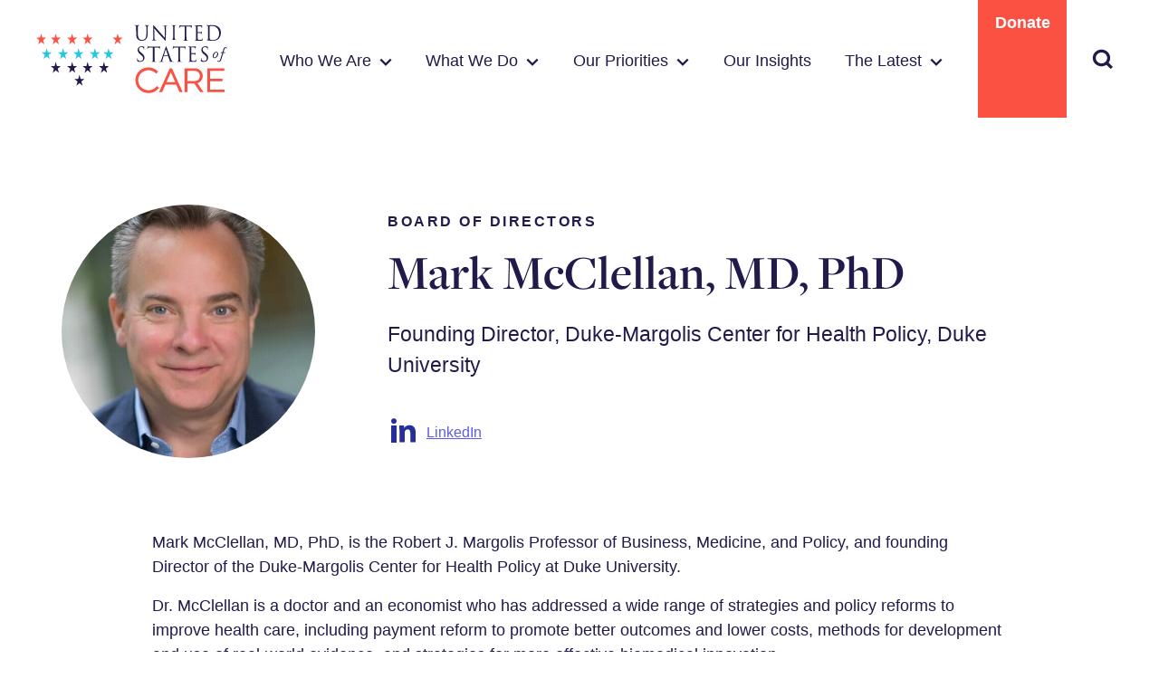

--- FILE ---
content_type: text/html; charset=UTF-8
request_url: https://unitedstatesofcare.org/bio/mark-mcclellan-md-phd/
body_size: 24647
content:
<!DOCTYPE html>
<html class="no-js" lang="en">
	<head>

		<meta charset="utf-8">
		<meta http-equiv="X-UA-Compatible" content="IE=edge,chrome=1">
		<meta name="viewport" content="width=device-width, initial-scale=1">

		<script>
			document.documentElement.classList.remove('no-js');
			document.documentElement.classList.add('js');
		</script>

		<meta name='robots' content='index, follow, max-image-preview:large, max-snippet:-1, max-video-preview:-1' />
	<style>img:is([sizes="auto" i], [sizes^="auto," i]) { contain-intrinsic-size: 3000px 1500px }</style>
	
	<!-- This site is optimized with the Yoast SEO plugin v26.6 - https://yoast.com/wordpress/plugins/seo/ -->
	<title>Mark McClellan, MD, PhD &#8211; United States of Care</title>
	<meta name="description" content="Dr. McClellan is a doctor and an economist who has addressed a wide range of strategies and policy reforms to improve health care." />
	<link rel="canonical" href="https://unitedstatesofcare.org/bio/mark-mcclellan-md-phd/" />
	<meta property="og:locale" content="en_US" />
	<meta property="og:type" content="article" />
	<meta property="og:title" content="Mark McClellan, MD, PhD &#8211; United States of Care" />
	<meta property="og:description" content="Dr. McClellan is a doctor and an economist who has addressed a wide range of strategies and policy reforms to improve health care." />
	<meta property="og:url" content="https://unitedstatesofcare.org/bio/mark-mcclellan-md-phd/" />
	<meta property="og:site_name" content="United States of Care" />
	<meta property="article:publisher" content="https://www.facebook.com/USofCare/" />
	<meta property="article:modified_time" content="2022-02-13T17:48:47+00:00" />
	<meta property="og:image" content="https://unitedstatesofcare.org/wp-content/uploads/2021/01/Profile_MMcClellan_1.jpg" />
	<meta property="og:image:width" content="800" />
	<meta property="og:image:height" content="800" />
	<meta property="og:image:type" content="image/jpeg" />
	<meta name="twitter:card" content="summary_large_image" />
	<meta name="twitter:site" content="@usofcare" />
	<script type="application/ld+json" class="yoast-schema-graph">{"@context":"https://schema.org","@graph":[{"@type":"WebPage","@id":"https://unitedstatesofcare.org/bio/mark-mcclellan-md-phd/","url":"https://unitedstatesofcare.org/bio/mark-mcclellan-md-phd/","name":"Mark McClellan, MD, PhD &#8211; United States of Care","isPartOf":{"@id":"https://unitedstatesofcare.org/#website"},"primaryImageOfPage":{"@id":"https://unitedstatesofcare.org/bio/mark-mcclellan-md-phd/#primaryimage"},"image":{"@id":"https://unitedstatesofcare.org/bio/mark-mcclellan-md-phd/#primaryimage"},"thumbnailUrl":"https://unitedstatesofcare.org/wp-content/uploads/2021/01/Profile_MMcClellan_1.jpg","datePublished":"2021-01-09T18:35:45+00:00","dateModified":"2022-02-13T17:48:47+00:00","description":"Dr. McClellan is a doctor and an economist who has addressed a wide range of strategies and policy reforms to improve health care.","breadcrumb":{"@id":"https://unitedstatesofcare.org/bio/mark-mcclellan-md-phd/#breadcrumb"},"inLanguage":"en-US","potentialAction":[{"@type":"ReadAction","target":["https://unitedstatesofcare.org/bio/mark-mcclellan-md-phd/"]}]},{"@type":"ImageObject","inLanguage":"en-US","@id":"https://unitedstatesofcare.org/bio/mark-mcclellan-md-phd/#primaryimage","url":"https://unitedstatesofcare.org/wp-content/uploads/2021/01/Profile_MMcClellan_1.jpg","contentUrl":"https://unitedstatesofcare.org/wp-content/uploads/2021/01/Profile_MMcClellan_1.jpg","width":800,"height":800,"caption":"Mark McClellan"},{"@type":"BreadcrumbList","@id":"https://unitedstatesofcare.org/bio/mark-mcclellan-md-phd/#breadcrumb","itemListElement":[{"@type":"ListItem","position":1,"name":"Home","item":"https://unitedstatesofcare.org/"},{"@type":"ListItem","position":2,"name":"Mark McClellan, MD, PhD"}]},{"@type":"WebSite","@id":"https://unitedstatesofcare.org/#website","url":"https://unitedstatesofcare.org/","name":"United States of Care","description":"Putting People at the Center of Health Care","publisher":{"@id":"https://unitedstatesofcare.org/#organization"},"potentialAction":[{"@type":"SearchAction","target":{"@type":"EntryPoint","urlTemplate":"https://unitedstatesofcare.org/?s={search_term_string}"},"query-input":{"@type":"PropertyValueSpecification","valueRequired":true,"valueName":"search_term_string"}}],"inLanguage":"en-US"},{"@type":"Organization","@id":"https://unitedstatesofcare.org/#organization","name":"United States of Care","url":"https://unitedstatesofcare.org/","logo":{"@type":"ImageObject","inLanguage":"en-US","@id":"https://unitedstatesofcare.org/#/schema/logo/image/","url":"https://unitedstatesofcare.org/wp-content/uploads/2020/12/united-states-of-care-logo.png","contentUrl":"https://unitedstatesofcare.org/wp-content/uploads/2020/12/united-states-of-care-logo.png","width":420,"height":150,"caption":"United States of Care"},"image":{"@id":"https://unitedstatesofcare.org/#/schema/logo/image/"},"sameAs":["https://www.facebook.com/USofCare/","https://x.com/usofcare","https://www.youtube.com/channel/UC-28S-j0XrPJuPJotlZm4sw","https://www.instagram.com/usofcare/","https://www.tiktok.com/@usofcare","https://medium.com/@USofCare"]}]}</script>
	<!-- / Yoast SEO plugin. -->


<link rel='dns-prefetch' href='//www.googletagmanager.com' />
<link rel='stylesheet' id='wp-block-library-css' href='https://unitedstatesofcare.org/wp-includes/css/dist/block-library/style.min.css?ver=6.8.3' type='text/css' media='all' />
<style id='classic-theme-styles-inline-css' type='text/css'>
/*! This file is auto-generated */
.wp-block-button__link{color:#fff;background-color:#32373c;border-radius:9999px;box-shadow:none;text-decoration:none;padding:calc(.667em + 2px) calc(1.333em + 2px);font-size:1.125em}.wp-block-file__button{background:#32373c;color:#fff;text-decoration:none}
</style>
<style id='safe-svg-svg-icon-style-inline-css' type='text/css'>
.safe-svg-cover{text-align:center}.safe-svg-cover .safe-svg-inside{display:inline-block;max-width:100%}.safe-svg-cover svg{fill:currentColor;height:100%;max-height:100%;max-width:100%;width:100%}

</style>
<style id='global-styles-inline-css' type='text/css'>
:root{--wp--preset--aspect-ratio--square: 1;--wp--preset--aspect-ratio--4-3: 4/3;--wp--preset--aspect-ratio--3-4: 3/4;--wp--preset--aspect-ratio--3-2: 3/2;--wp--preset--aspect-ratio--2-3: 2/3;--wp--preset--aspect-ratio--16-9: 16/9;--wp--preset--aspect-ratio--9-16: 9/16;--wp--preset--color--black: #000000;--wp--preset--color--cyan-bluish-gray: #abb8c3;--wp--preset--color--white: #ffffff;--wp--preset--color--pale-pink: #f78da7;--wp--preset--color--vivid-red: #cf2e2e;--wp--preset--color--luminous-vivid-orange: #ff6900;--wp--preset--color--luminous-vivid-amber: #fcb900;--wp--preset--color--light-green-cyan: #7bdcb5;--wp--preset--color--vivid-green-cyan: #00d084;--wp--preset--color--pale-cyan-blue: #8ed1fc;--wp--preset--color--vivid-cyan-blue: #0693e3;--wp--preset--color--vivid-purple: #9b51e0;--wp--preset--color--gray-lt: #F5F5F7;--wp--preset--color--brand-c: #211A4B;--wp--preset--color--brand-a: #3AD4ED;--wp--preset--color--brand-b: #242F97;--wp--preset--color--brand-d: #C52BC5;--wp--preset--color--brand-e: #FA5143;--wp--preset--color--brand-f: #5D5DE3;--wp--preset--gradient--vivid-cyan-blue-to-vivid-purple: linear-gradient(135deg,rgba(6,147,227,1) 0%,rgb(155,81,224) 100%);--wp--preset--gradient--light-green-cyan-to-vivid-green-cyan: linear-gradient(135deg,rgb(122,220,180) 0%,rgb(0,208,130) 100%);--wp--preset--gradient--luminous-vivid-amber-to-luminous-vivid-orange: linear-gradient(135deg,rgba(252,185,0,1) 0%,rgba(255,105,0,1) 100%);--wp--preset--gradient--luminous-vivid-orange-to-vivid-red: linear-gradient(135deg,rgba(255,105,0,1) 0%,rgb(207,46,46) 100%);--wp--preset--gradient--very-light-gray-to-cyan-bluish-gray: linear-gradient(135deg,rgb(238,238,238) 0%,rgb(169,184,195) 100%);--wp--preset--gradient--cool-to-warm-spectrum: linear-gradient(135deg,rgb(74,234,220) 0%,rgb(151,120,209) 20%,rgb(207,42,186) 40%,rgb(238,44,130) 60%,rgb(251,105,98) 80%,rgb(254,248,76) 100%);--wp--preset--gradient--blush-light-purple: linear-gradient(135deg,rgb(255,206,236) 0%,rgb(152,150,240) 100%);--wp--preset--gradient--blush-bordeaux: linear-gradient(135deg,rgb(254,205,165) 0%,rgb(254,45,45) 50%,rgb(107,0,62) 100%);--wp--preset--gradient--luminous-dusk: linear-gradient(135deg,rgb(255,203,112) 0%,rgb(199,81,192) 50%,rgb(65,88,208) 100%);--wp--preset--gradient--pale-ocean: linear-gradient(135deg,rgb(255,245,203) 0%,rgb(182,227,212) 50%,rgb(51,167,181) 100%);--wp--preset--gradient--electric-grass: linear-gradient(135deg,rgb(202,248,128) 0%,rgb(113,206,126) 100%);--wp--preset--gradient--midnight: linear-gradient(135deg,rgb(2,3,129) 0%,rgb(40,116,252) 100%);--wp--preset--font-size--small: 13px;--wp--preset--font-size--medium: 20px;--wp--preset--font-size--large: 36px;--wp--preset--font-size--x-large: 42px;--wp--preset--font-size--sm: 16px;--wp--preset--font-size--lg: 23px;--wp--preset--font-size--xl: 26px;--wp--preset--spacing--20: 0.44rem;--wp--preset--spacing--30: 0.67rem;--wp--preset--spacing--40: 1rem;--wp--preset--spacing--50: 1.5rem;--wp--preset--spacing--60: 2.25rem;--wp--preset--spacing--70: 3.38rem;--wp--preset--spacing--80: 5.06rem;--wp--preset--shadow--natural: 6px 6px 9px rgba(0, 0, 0, 0.2);--wp--preset--shadow--deep: 12px 12px 50px rgba(0, 0, 0, 0.4);--wp--preset--shadow--sharp: 6px 6px 0px rgba(0, 0, 0, 0.2);--wp--preset--shadow--outlined: 6px 6px 0px -3px rgba(255, 255, 255, 1), 6px 6px rgba(0, 0, 0, 1);--wp--preset--shadow--crisp: 6px 6px 0px rgba(0, 0, 0, 1);}:where(.is-layout-flex){gap: 0.5em;}:where(.is-layout-grid){gap: 0.5em;}body .is-layout-flex{display: flex;}.is-layout-flex{flex-wrap: wrap;align-items: center;}.is-layout-flex > :is(*, div){margin: 0;}body .is-layout-grid{display: grid;}.is-layout-grid > :is(*, div){margin: 0;}:where(.wp-block-columns.is-layout-flex){gap: 2em;}:where(.wp-block-columns.is-layout-grid){gap: 2em;}:where(.wp-block-post-template.is-layout-flex){gap: 1.25em;}:where(.wp-block-post-template.is-layout-grid){gap: 1.25em;}.has-black-color{color: var(--wp--preset--color--black) !important;}.has-cyan-bluish-gray-color{color: var(--wp--preset--color--cyan-bluish-gray) !important;}.has-white-color{color: var(--wp--preset--color--white) !important;}.has-pale-pink-color{color: var(--wp--preset--color--pale-pink) !important;}.has-vivid-red-color{color: var(--wp--preset--color--vivid-red) !important;}.has-luminous-vivid-orange-color{color: var(--wp--preset--color--luminous-vivid-orange) !important;}.has-luminous-vivid-amber-color{color: var(--wp--preset--color--luminous-vivid-amber) !important;}.has-light-green-cyan-color{color: var(--wp--preset--color--light-green-cyan) !important;}.has-vivid-green-cyan-color{color: var(--wp--preset--color--vivid-green-cyan) !important;}.has-pale-cyan-blue-color{color: var(--wp--preset--color--pale-cyan-blue) !important;}.has-vivid-cyan-blue-color{color: var(--wp--preset--color--vivid-cyan-blue) !important;}.has-vivid-purple-color{color: var(--wp--preset--color--vivid-purple) !important;}.has-black-background-color{background-color: var(--wp--preset--color--black) !important;}.has-cyan-bluish-gray-background-color{background-color: var(--wp--preset--color--cyan-bluish-gray) !important;}.has-white-background-color{background-color: var(--wp--preset--color--white) !important;}.has-pale-pink-background-color{background-color: var(--wp--preset--color--pale-pink) !important;}.has-vivid-red-background-color{background-color: var(--wp--preset--color--vivid-red) !important;}.has-luminous-vivid-orange-background-color{background-color: var(--wp--preset--color--luminous-vivid-orange) !important;}.has-luminous-vivid-amber-background-color{background-color: var(--wp--preset--color--luminous-vivid-amber) !important;}.has-light-green-cyan-background-color{background-color: var(--wp--preset--color--light-green-cyan) !important;}.has-vivid-green-cyan-background-color{background-color: var(--wp--preset--color--vivid-green-cyan) !important;}.has-pale-cyan-blue-background-color{background-color: var(--wp--preset--color--pale-cyan-blue) !important;}.has-vivid-cyan-blue-background-color{background-color: var(--wp--preset--color--vivid-cyan-blue) !important;}.has-vivid-purple-background-color{background-color: var(--wp--preset--color--vivid-purple) !important;}.has-black-border-color{border-color: var(--wp--preset--color--black) !important;}.has-cyan-bluish-gray-border-color{border-color: var(--wp--preset--color--cyan-bluish-gray) !important;}.has-white-border-color{border-color: var(--wp--preset--color--white) !important;}.has-pale-pink-border-color{border-color: var(--wp--preset--color--pale-pink) !important;}.has-vivid-red-border-color{border-color: var(--wp--preset--color--vivid-red) !important;}.has-luminous-vivid-orange-border-color{border-color: var(--wp--preset--color--luminous-vivid-orange) !important;}.has-luminous-vivid-amber-border-color{border-color: var(--wp--preset--color--luminous-vivid-amber) !important;}.has-light-green-cyan-border-color{border-color: var(--wp--preset--color--light-green-cyan) !important;}.has-vivid-green-cyan-border-color{border-color: var(--wp--preset--color--vivid-green-cyan) !important;}.has-pale-cyan-blue-border-color{border-color: var(--wp--preset--color--pale-cyan-blue) !important;}.has-vivid-cyan-blue-border-color{border-color: var(--wp--preset--color--vivid-cyan-blue) !important;}.has-vivid-purple-border-color{border-color: var(--wp--preset--color--vivid-purple) !important;}.has-vivid-cyan-blue-to-vivid-purple-gradient-background{background: var(--wp--preset--gradient--vivid-cyan-blue-to-vivid-purple) !important;}.has-light-green-cyan-to-vivid-green-cyan-gradient-background{background: var(--wp--preset--gradient--light-green-cyan-to-vivid-green-cyan) !important;}.has-luminous-vivid-amber-to-luminous-vivid-orange-gradient-background{background: var(--wp--preset--gradient--luminous-vivid-amber-to-luminous-vivid-orange) !important;}.has-luminous-vivid-orange-to-vivid-red-gradient-background{background: var(--wp--preset--gradient--luminous-vivid-orange-to-vivid-red) !important;}.has-very-light-gray-to-cyan-bluish-gray-gradient-background{background: var(--wp--preset--gradient--very-light-gray-to-cyan-bluish-gray) !important;}.has-cool-to-warm-spectrum-gradient-background{background: var(--wp--preset--gradient--cool-to-warm-spectrum) !important;}.has-blush-light-purple-gradient-background{background: var(--wp--preset--gradient--blush-light-purple) !important;}.has-blush-bordeaux-gradient-background{background: var(--wp--preset--gradient--blush-bordeaux) !important;}.has-luminous-dusk-gradient-background{background: var(--wp--preset--gradient--luminous-dusk) !important;}.has-pale-ocean-gradient-background{background: var(--wp--preset--gradient--pale-ocean) !important;}.has-electric-grass-gradient-background{background: var(--wp--preset--gradient--electric-grass) !important;}.has-midnight-gradient-background{background: var(--wp--preset--gradient--midnight) !important;}.has-small-font-size{font-size: var(--wp--preset--font-size--small) !important;}.has-medium-font-size{font-size: var(--wp--preset--font-size--medium) !important;}.has-large-font-size{font-size: var(--wp--preset--font-size--large) !important;}.has-x-large-font-size{font-size: var(--wp--preset--font-size--x-large) !important;}
:where(.wp-block-post-template.is-layout-flex){gap: 1.25em;}:where(.wp-block-post-template.is-layout-grid){gap: 1.25em;}
:where(.wp-block-columns.is-layout-flex){gap: 2em;}:where(.wp-block-columns.is-layout-grid){gap: 2em;}
:root :where(.wp-block-pullquote){font-size: 1.5em;line-height: 1.6;}
</style>
<link rel='stylesheet' id='screen-css' href='https://unitedstatesofcare.org/wp-content/themes/usofcare-2021/assets/dist/css/screen.min.css?ver=1.1.5' type='text/css' media='all' />
<link rel='stylesheet' id='searchwp-forms-css' href='https://unitedstatesofcare.org/wp-content/plugins/searchwp/assets/css/frontend/search-forms.min.css?ver=4.5.6' type='text/css' media='all' />

<!-- Google tag (gtag.js) snippet added by Site Kit -->
<!-- Google Analytics snippet added by Site Kit -->
<script type="text/javascript" src="https://www.googletagmanager.com/gtag/js?id=GT-P36LLWW" id="google_gtagjs-js" async></script>
<script type="text/javascript" id="google_gtagjs-js-after">
/* <![CDATA[ */
window.dataLayer = window.dataLayer || [];function gtag(){dataLayer.push(arguments);}
gtag("set","linker",{"domains":["unitedstatesofcare.org"]});
gtag("js", new Date());
gtag("set", "developer_id.dZTNiMT", true);
gtag("config", "GT-P36LLWW", {"googlesitekit_post_type":"bio"});
/* ]]> */
</script>
<link rel="https://api.w.org/" href="https://unitedstatesofcare.org/wp-json/" />		<!-- Custom Logo: hide header text -->
		<style id="custom-logo-css" type="text/css">
			.site-title, .site-description {
				position: absolute;
				clip-path: inset(50%);
			}
		</style>
		<link rel="alternate" title="oEmbed (JSON)" type="application/json+oembed" href="https://unitedstatesofcare.org/wp-json/oembed/1.0/embed?url=https%3A%2F%2Funitedstatesofcare.org%2Fbio%2Fmark-mcclellan-md-phd%2F" />
<link rel="alternate" title="oEmbed (XML)" type="text/xml+oembed" href="https://unitedstatesofcare.org/wp-json/oembed/1.0/embed?url=https%3A%2F%2Funitedstatesofcare.org%2Fbio%2Fmark-mcclellan-md-phd%2F&#038;format=xml" />
<!-- BEGIN MANUAL HEADER SCRIPTS --><!-- Google tag (gtag.js) -->
<script async src="https://www.googletagmanager.com/gtag/js?id=G-4V35WDW96Q"></script>
<script>
  window.dataLayer = window.dataLayer || [];
  function gtag(){dataLayer.push(arguments);}
  gtag('js', new Date());

  gtag('config', 'G-4V35WDW96Q');
</script><!-- END MANUAL HEADER SCRIPTS --><meta name="generator" content="Site Kit by Google 1.168.0" /><link rel="icon" href="https://unitedstatesofcare.org/wp-content/uploads/2021/02/cropped-USOC_Star_Favicon-32x32.png" sizes="32x32" />
<link rel="icon" href="https://unitedstatesofcare.org/wp-content/uploads/2021/02/cropped-USOC_Star_Favicon-192x192.png" sizes="192x192" />
<link rel="apple-touch-icon" href="https://unitedstatesofcare.org/wp-content/uploads/2021/02/cropped-USOC_Star_Favicon-180x180.png" />
<meta name="msapplication-TileImage" content="https://unitedstatesofcare.org/wp-content/uploads/2021/02/cropped-USOC_Star_Favicon-270x270.png" />
		<style type="text/css" id="wp-custom-css">
			@media (min-width:782px){

  /* Make the header row control alignment */
  .equal-heights .acf-block-accordion__section .js-acf-accordion-subhead{
    display:flex !important;
    align-items:center !important;        /* vertical center for the row */
    justify-content:space-between !important;
    margin:0;
    min-height:120px;                      /* keeps tile height */
  }

  /* The toggle button that contains the plus */
  .equal-heights .acf-block-accordion__section .js-acf-accordion-subhead > button{
    margin-left:auto;
    display:inline-flex !important;
    align-items:center !important;
    gap:.5rem;                             /* optional spacing */
    line-height:1 !important;              /* kill baseline drift */
    padding-top:0; padding-bottom:0;
    background:transparent; border:0;
    align-self:center !important;          /* belt + suspenders */
  }

  /* Normalize the inline SVG “+” */
  .equal-heights .acf-block-accordion__section .js-acf-accordion-subhead > button .accordion-indicator{
    display:inline-flex;                   /* center the svg box itself */
    align-items:center;
  }
  .equal-heights .acf-block-accordion__section .js-acf-accordion-subhead > button .accordion-indicator svg{
    display:block;                         /* no text baseline */
    height:1.6em;                          /* size relative to text */
    width:1.6em;                           /* override the 52x52 attrs */
    vertical-align:middle;                 /* extra safety */
  }
}
		</style>
		
		<link rel="preload" href="https://unitedstatesofcare.org/wp-content/themes/usofcare-2021/assets/dist/fonts/FreightDispProMedium-Regular/font.woff2" as="font" type="font/woff2" crossorigin="anonymous">
		<link rel="preload" href="https://unitedstatesofcare.org/wp-content/themes/usofcare-2021/assets/dist/fonts/FreightDispProSemibold-Regular/font.woff2" as="font" type="font/woff2" crossorigin="anonymous">

	</head>
	<body class="wp-singular bio-template-default single single-bio postid-1013 wp-custom-logo wp-embed-responsive wp-theme-usofcare-2021">

		
		<a class="screen-reader-text" href="#main" id="skip_nav_link">Skip to main content</a>

		<header class="header" role="banner">
			<div class="header__container">

				<a href="https://unitedstatesofcare.org" class="custom-logo-link" rel="home">
					<svg xmlns="http://www.w3.org/2000/svg" width="210" height="75" viewBox="0 0 210 75">
  <title>
    United States of Care
  </title>
  <g fill="none" fill-rule="evenodd">
    <g fill="#211A4B" transform="translate(108 .823)">
      <path d="M14.4634464 6.40346106C14.4634464 2.95868338 14.4634464 2.34148613 14.5057031 1.63467019 14.5268315 1.25212823 14.580418.973455284 14.6983082.772367416 14.8174233.606430341 14.9843068.494011139 15.2421343.434476464 15.4950624.392042173 15.6227513.369875007 15.7700375.369875007 15.8346475.369875007 15.8867029.336624257 15.9145679.286589796 15.9620302.265689324 16 .234021944 16 .177654006 16 .0446510068 15.8928271 0 15.6579652 0 15.0189084 0 14.0157697.0671348472 13.8654214.0671348472 13.7389574.0671348472 12.5649545 0 11.6056036 0 11.3698232 0 11.2641813.0446510068 11.2641813.177654006 11.2641813.182404113 11.2690806.183670808 11.269693.188420915 11.2626502.206471322 11.240297.214071494 11.240297.237822029 11.240297.326174022 11.3232795.369875007 11.4087116.369875007 11.5991732.369875007 11.9592743.392042173 12.1292199.434476464 12.8276812.589013282 12.9967083.939254513 13.038965 1.68407131 13.0821404 2.38645381 13.0821404 2.9995343 13.0821404 6.4186614L13.0821404 9.15820651C13.0821404 11.4167241 12.8276812 13.2787661 11.8524076 14.5270942 11.0905611 15.4701488 9.8210212 16.1057132 8.52851565 16.1057132 7.32236087 16.1057132 6.3694404 15.9087421 5.33108781 14.9007693 4.4204241 14.0014157 3.74309117 12.6435184 3.74309117 9.4859639L3.74309117 6.4186614C3.74309117 2.9995343 3.74309117 2.38645381 3.78565414 1.68407131 3.82882952.917720694 3.99846896.521878435 4.56954758.434476464 4.82400674.392042173 4.95169563.369875007 5.09867565.369875007 5.18380158.369875007 5.2686213.326174022 5.2686213.237822029 5.2686213.215654863 5.24657429.209004713 5.24075633.191587653 5.24167496.185887525 5.24810534.183987482 5.24810534.177654006 5.24810534.0446510068 5.14123861 0 4.90545816 0 4.26517645 0 2.98645028.0671348472 2.79384521.0671348472 2.60246498.0671348472 1.30077318 0 .341728546 0 .106866723 0 0 .0446510068 0 .177654006 0 .234338617.0382760468.266322672.0854321366.286589796.113297099.336624257.165352522.369875007.228125239.369875007.419505473.369875007.779606522.392042173.948327337.434476464 1.27260201.506044744 1.47408712.626380791 1.61034984.802134754 1.73803874 1.00195593 1.7916252 1.26986197 1.81214116 1.63467019 1.85531654 2.34148613 1.85531654 2.95868338 1.85531654 6.40346106L1.85531654 9.62720042C1.85531654 12.8496731 2.66738115 14.3959913 3.71093929 15.4324647 5.22636454 16.9119647 7.38145908 17 8.10564189 17 9.36446452 17 10.9656281 16.7799117 12.5021817 15.3665965 14.20715 13.8000112 14.4634464 11.1500848 14.4634464 8.76521431L14.4634464 6.40346106zM19.3381035 16.8471945C20.2903071 16.8471945 21.178889 16.7806755 21.3673302 16.7806755 21.558801 16.7806755 22.4025449 16.8471945 23.6095379 16.8471945 23.8619037 16.8471945 23.9909647 16.8038944 23.9909647 16.6721115 23.9909647 16.6655223 23.9849055 16.6636397 23.9842995 16.6573643 23.9909647 16.6407346 24.0152015 16.6344592 24.0152015 16.6131229 24.0152015 16.5268365 23.950368 16.4825951 23.8464527 16.4825951 23.6580115 16.4825951 23.1956944 16.4615725 22.796696 16.3517534 22.2295546 16.1788667 22.0186944 15.6137689 21.9771889 13.8328165L21.7051307 3.4373385C22.4237521 4.2732189 24.7671484 6.97727944 27.1820434 9.67035807 29.4239481 12.1654485 32.469303 15.3815799 32.7001586 15.5996493 33.8223228 16.7587117 34.0749915 17 34.2446492 17 34.3921908 17 34.4352111 16.8904946 34.4352111 15.4459025L34.4779285 2.62561831C34.4779285 1.69686231 34.5248873 1.1891842 34.7960366.914322628 34.9008608.829291251 35.0341632.77155777 35.2047297.7339055 35.4573985.668641565 35.6046371.668641565 35.7097642.668641565 35.817618.668641565 35.8763923.628165375 35.9082031.576079734 35.9630389.549095607 36 .511129568 36 .459357697 36 .32788852 35.8515496.305610927 35.6191792.305610927 34.7518044.305610927 34.0531784.372129937 33.8223228.372129937 33.5890435.372129937 32.5738242.305610927 31.6231355.305610927 31.3871295.305610927 31.2298933.328516058 31.2074742.436766334 31.185964.457475083 31.1738456.483831672 31.1738456.518032484 31.1738456.604318937 31.1944469.668641565 31.3419885.668641565 31.5098284.668641565 31.9927468.689664083 32.3714469.777205611 33.0219022.951347361 33.1694438 1.42984496 33.1888332 2.84180509L33.4196888 13.8695275C32.7040971 13.0964009 30.4479532 10.4849022 28.3884305 8.20474345 25.1303976 4.59514581 21.9814303 1.07120709 21.664837.69907715 21.452765.48163529 21.0934543 0 20.9240996 0 20.7544419 0 20.6911233.240346992 20.6911233 1.09348468L20.6699161 13.6320044C20.6699161 15.1026394 20.6105359 15.8305832 20.366956 16.1732189 20.2900041 16.2588778 20.2000249 16.3194352 20.0873238 16.3517534 19.7719423 16.4615725 19.394757 16.4825951 19.2260082 16.4825951 19.1481475 16.4825951 19.1039153 16.5155408 19.0811933 16.5644887 19.0339315 16.5842562 19 16.6153193 19 16.6721115 19 16.8249169 19.1263344 16.8471945 19.3381035 16.8471945M41.2100667.352586125C41.3437187.352586125 41.5927303.37414824 41.803092.437316124 42.0034224.487728955 42.1488759.599791212 42.2533192.776843504 42.3515666.967865616 42.4085089 1.22387776 42.4276863 1.56674575 42.4654511 2.24428205 42.4654511 2.83617728 42.4654511 6.13669925L42.4654511 9.86208598C42.4654511 11.8940875 42.4654511 13.5659106 42.3683838 14.4539053 42.3297339 14.7563823 42.2857733 15.0221126 42.204933 15.2249786 42.1246828 15.3986903 42.0152239 15.5235076 41.8417419 15.5617728 41.6682599 15.6045933 41.4390158 15.645288 41.2673039 15.645288 41.181153 15.645288 41.1469287 15.6844643 41.1309966 15.7297143 41.086741 15.7534023 41.0593025 15.7880232 41.0593025 15.8296289 41.0593025 15.9571795 41.1554847 16 41.3726323 16 41.9576916 16 43.1882929 15.935921 43.2853602 15.935921 43.3844928 15.935921 44.613914 16 45.6878504 16 45.9029327 16 46 15.935921 46 15.8296289 46 15.7874158 45.9719714 15.7524912 45.9259456 15.7288033 45.9100136 15.6841606 45.8754942 15.645288 45.7896383 15.645288 45.6194017 15.645288 45.1992683 15.6045933 44.9310792 15.5617728 44.6466631 15.520167 44.4764265 15.3841131 44.3690329 15.1836766 44.3286127 15.0980355 44.2949785 15.0054095 44.2713755 14.9009395 44.2699003 14.8939546 44.2666549 14.8887919 44.2648846 14.8821107 44.2371511 14.7509158 44.2188588 14.6069659 44.204402 14.4539053 44.1061545 13.5659106 44.1061545 11.8940875 44.1061545 9.86208598L44.1061545 6.13669925C44.1061545 2.83617728 44.1061545 2.24428205 44.1459845 1.56674575 44.1551307 1.38361963 44.1722429 1.22478884 44.1999764 1.0863054 44.2191538 1.00339755 44.2457072.933244757 44.2749159.866432571 44.2855373.838189238 44.2926182.804175762 44.3053048.778361963 44.4124034.584606624 44.5793946.468900066 44.8360772.41575401 45.0659114.37414824 45.1800909.352586125 45.3140379.352586125 45.3721603.352586125 45.4205464.320394799 45.4441494.27028566 45.4822092.250242004 45.5123031.219872829 45.5123031.169459998 45.5123031.0419094619 45.4140556 0 45.1992683 0 44.613914 0 43.3844928.0631678846 43.2853602.0631678846 43.1882929.0631678846 41.9576916 0 41.3133298 0 41.0979524 0 41 .0419094619 41 .169459998 41 .225339281 41.0365846.255404764 41.0811353.274233653 41.1062135.321305875 41.1534195.352586125 41.2100667.352586125M59.2230159 16.8220326C59.2230159 16.7881492 59.2105958 16.754899 59.1816155 16.7295656 59.1676031 16.6773154 59.1281136 16.6301319 59.0207912 16.6301319 58.823025 16.6301319 58.3421442 16.5864317 58.0354633 16.5430482 57.5485317 16.4781313 57.3517208 16.1943968 57.2555447 15.7928619 57.2284752 15.6661948 57.2077751 15.5319276 57.1928073 15.386577 57.0813448 14.46064 57.0813448 12.7164332 57.0813448 10.5963416L57.0813448 1.31005514 59.8287346 1.35343864C61.9318714 1.39713881 62.4551079 1.90254079 62.5216669 2.56026004L62.5442779 2.80061098C62.5665704 3.10714552 62.609563 3.17301244 62.7197516 3.17301244 62.7633812 3.17301244 62.8015969 3.15052902 62.8289848 3.1033455 62.8882191 3.07199538 62.9347149 3.00137844 62.9347149 2.8477945 62.9347149 2.60427688 63 1.08110424 63 .419268311 63 .286267789 63 .153267268 62.8898114.153267268 62.8009599.153267268 62.6028753.220400864 62.2723095.263784368 61.917859.330917964 61.4105457.374618136 60.703237.374618136L52.4225336.374618136C52.157253.374618136 51.3184186.330917964 50.6783058.263784368 50.082141.220400864 49.8608084 0 49.7076272 0 49.6187757 0 49.5296058.286267789 49.4859762.419268311 49.4420282.595019 49 2.49344311 49 2.71479398 49 2.83196111 49.0378972 2.88832799 49.0913992 2.90194471 49.1101886 2.93646152 49.137258 2.95514492 49.1713337 2.95514492 49.2592298 2.95514492 49.3254703 2.91049475 49.3920293 2.73474406 49.4560406 2.58242679 49.5213257 2.42820952 49.7633584 2.05580806 50.1133505 1.53013933 50.6375424 1.37592206 51.9948363 1.35343864L55.2266099 1.30973847 55.2266099 10.5963416C55.2266099 12.7085165 55.2266099 14.4467067 55.1173768 15.375177 55.0317099 15.9907794 54.9173813 16.4575479 54.4906394 16.5430482 54.2935102 16.5864317 54.0301404 16.6301319 53.8333295 16.6301319 53.7027593 16.6301319 53.6578558 16.6963155 53.6578558 16.7621824 53.6578558 16.7643991 53.660722 16.7647157 53.6610405 16.7672491 53.651805 16.7852992 53.6374741 16.8023992 53.6374741 16.8220326 53.6374741 16.9550332 53.7476627 17 53.9893769 17 54.6540115 17 56.0434703 16.9328664 56.1536589 16.9328664 56.2648029 16.9328664 57.6561725 17 58.871113 17 59.1137827 17 59.2230159 16.9328664 59.2230159 16.8220326M74.7366216 16.4238905C74.8375784 15.9568348 75 14.4504292 75 14.2739718 75 14.1315342 74.995546 13.9747891 74.9005279 13.9503077 74.882415 13.9216929 74.8592544 13.9007088 74.821544 13.9007088 74.721775 13.9007088 74.6819861 13.9884606 74.6421973 14.2320036 74.5014517 15.1349567 74.2600462 15.5730797 73.7401188 15.8156689 73.2181128 16.0582581 72.3350379 16.0582581 71.8139228 16.0582581 69.8482349 16.0582581 69.54774 15.771793 69.4880567 14.2545774 69.4660838 13.7919729 69.4880567 11.2392227 69.4880567 10.4914249L69.4880567 8.5551628C69.4880567 8.46677514 69.5269548 8.40127925 69.6258331 8.40064336 69.7570769 8.4009613 70.1018146 8.40668425 70.5145497 8.41717631 71.2316397 8.43625278 72.1527219 8.46931867 72.4944903 8.51128691 73.2789838 8.5990387 73.4574398 8.97293759 73.5385021 9.28070471 73.6180798 9.56716976 73.6180798 9.7871851 73.6180798 10.0062466 73.6180798 10.117526 73.6590564 10.2059137 73.7591224 10.2059137 73.7635764 10.2059137 73.765358 10.2011446 73.7692181 10.2008266 73.7816892 10.204324 73.7867371 10.2179955 73.8018806 10.2179955 73.9444078 10.2179955 73.9444078 9.97540631 73.9444078 9.79704128 73.9444078 9.64125007 73.9841966 8.82159756 74.0251732 8.37902336 74.0860442 7.64616881 74.1875949 7.27004432 74.1875949 7.13746283 74.1875949 7.00392751 74.1460244 6.95909779 74.0860442 6.95909779 74.0756516 6.95909779 74.0640713 6.97499486 74.0539756 6.97849221 74.0486308 6.97753839 74.0453646 6.97054368 74.0394259 6.97054368 73.9586605 6.97054368 73.8796767 7.08055135 73.7401188 7.25605491 73.6388651 7.37846229 73.5031673 7.44459406 73.3244144 7.48846995 73.1857473 7.51899231 73.0268888 7.53997643 72.8264599 7.5574632 72.3584955 7.60229292 69.8598152 7.60229292 69.5964368 7.60229292 69.5893105 7.60229292 69.5887166 7.59561615 69.582481 7.59498027 69.5127021 7.58003703 69.4880567 7.52344349 69.4880567 7.38927229L69.4880567 1.31595878C69.4880567 1.16334699 69.5269548 1.09689727 69.6080172 1.09689727 69.8283405 1.09689727 72.0146486 1.11851727 72.3558232 1.16334699 73.4375454 1.29370289 73.6394589 1.55886588 73.7778291 1.91114478 73.8796767 2.17408218 73.899868 2.54798107 73.899868 2.7031364 73.899868 2.87832202 73.9393599 2.98832969 74.0593204 2.98832969 74.0997031 2.98832969 74.130287 2.95494586 74.1531508 2.90789055 74.200066 2.86496849 74.2336193 2.78707288 74.247872 2.70440816 74.2894424 2.43829135 74.330419 1.46380146 74.3494226 1.24156053 74.4111844.62189306 74.513032.35482242 74.513032.199667097 74.513032.0887056051 74.4922468 0 74.4322666 0 74.330419 0 74.247872.0887056051 74.1460244.111279433 73.9841966.154837382 73.6599472.199667097 73.2736391.222240925 72.8056747.244814752 68.7632465.244814752 68.62161.244814752L67.7884197.199667097C67.3403497.17741121 66.7925107.17741121 66.3245464.17741121 66.1018476.17741121 66 .222240925 66 .35482242 66 .412051843 66.0374134.444163908 66.0834378.464512147 66.1104586.513475098 66.1594523.545905104 66.2188387.545905104 66.3996701.545905104 66.7396569.56816099 66.8994061.612036881 67.2135599.685481307 67.4083471.807570742 67.5378093.990386953 67.6562851 1.19037199 67.7070604 1.45617087 67.7266579 1.81862388 67.7673375 2.52699695 67.7673375 3.14666442 67.7673375 6.60554714L67.7673375 10.5063682C67.7673375 12.6340309 67.7673375 14.3839795 67.6657869 15.3158653 67.6090729 15.7641624 67.5360277 16.1282051 67.3623227 16.3431334 67.2964038 16.4076755 67.2183108 16.4544128 67.1212141 16.4760328 66.9403827 16.5199087 66.699868 16.5634667 66.5193336 16.5634667 66.4272847 16.5634667 66.3907621 16.6057529 66.3741339 16.6540799 66.330485 16.6791973 66.3034642 16.7144888 66.3034642 16.7570929 66.3034642 16.8887206 66.4050148 16.9335503 66.6306829 16.9335503 66.9341471 16.9335503 67.4021115 16.8887206 67.8083141 16.8887206 68.2353019 16.8661467 68.5806335 16.8661467 68.62161 16.8661467 68.925965 16.8661467 69.4138238 16.8887206 70.2051468 16.9335503 70.9973606 16.9558062 72.1153085 17 73.6400528 17 74.4322666 17 74.5940944 17 74.7366216 16.4238905M91.3988552 14.1368721C90.1688507 15.4382359 88.3758096 16.1882014 86.4381684 16.1882014 83.9790631 16.1882014 83.1659889 15.7250905 82.8957674 15.3056453 82.7276698 15.0643687 82.6860973 14.1818126 82.6650098 13.6300956 82.6445248 13.2112878 82.6234373 11.1816319 82.6234373 8.84440416L82.6234373 6.10972336C82.6234373 4.4109065 82.6234373 2.16164748 82.6445248 1.41168198 82.6445248 1.16944919 82.7071848 1.05916952 82.8957674.970244581 83.0617563.881638374 83.833258.816299264 84.2504895.816299264 86.7306823.816299264 89.1060401 1.12355244 91.0659738 3.30874727 91.9194156 4.25664245 93.066275 6.0647828 93.066275 8.86671507 93.066275 10.8944586 92.4824522 13.0120832 91.3988552 14.1368721M92.9629462 2.53647086C90.4652809-.195978851 86.6225335.00322575299 84.5451122.00322575299 83.2843802.00322575299 81.9612894.0707959546 81.7103479.0707959546 81.6049104.0707959546 80.2818196.00322575299 79.337099.00322575299 79.1063413.00322575299 79 .0481663116 79 .182350533 79 .238446549 79.0376563.270000558 79.0837476.290080382 79.1108601.340439306 79.1629764.373586952 79.2268414.373586952 79.414219.373586952 79.769393.396216595 79.9353818.440200972 80.2541045.512233357 80.4523272.633031028 80.5863835.809605989 80.7123061 1.01072296 80.7650249 1.28100376 80.7849074 1.64849642 80.8273836 2.35862099 80.8273836 2.98205172 80.8273836 6.44725564L80.8273836 10.3580404C80.8273836 12.4906452 80.8273836 14.2452394 80.7222473 15.1794293 80.6635035 15.6332971 80.5878897 16.0017459 80.4047296 16.2159307 80.3378521 16.2761702 80.2610333 16.3227043 80.164332 16.3434216 79.9772556 16.3861311 79.726013 16.4301155 79.5398403 16.4301155 79.4449465 16.4301155 79.4072903 16.4712313 79.3898177 16.5184029 79.3440277 16.5435824 79.3160114 16.5795986 79.3160114 16.6219893 79.3160114 16.7558548 79.420244 16.8007954 79.6510017 16.8007954 79.9679169 16.8007954 80.4496159 16.7558548 80.8701612 16.7558548 81.3102877 16.7332252 81.6675704 16.7332252 81.7103479 16.7332252 81.8154843 16.7332252 82.5282422 16.8007954 83.4524778 16.8661345 84.3544208 16.9337047 85.467239 17 86.3715921 17 89.9411056 17 91.8293418 15.4449292 92.7333936 14.4454002 93.9097756 13.1344745 95 10.9782839 95 8.17922015 95 5.53569537 94.0131044 3.69217629 92.9629462 2.53647086M7.96548561 30.3935886L7.38390093 29.9160815C6.64147842 29.3117365 6.10209074 28.8242813 5.71559072 28.3865665 5.08752819 27.6628447 4.88112984 27.0743545 4.88112984 26.3117731 4.88112984 24.739357 5.98559034 23.8135652 7.39949547 23.8135652 9.28245996 23.8135652 9.83499599 24.7185283 9.95852922 24.9557275 10.0805336 25.1916831 10.2028437 25.7736449 10.2245538 26.0307403 10.2441234 26.203277 10.2655277 26.3117731 10.3878378 26.3117731 10.4181095 26.3117731 10.4416542 26.2937422 10.4615296 26.2654524 10.546841 26.2421366 10.5844513 26.0938483 10.5844513 25.7758211 10.5844513 24.3016422 10.6670107 23.5850706 10.6670107 23.4762636 10.6670107 23.3677675 10.6266483 23.3257991 10.4593892 23.3257991 10.2939648 23.3257991 10.1273172 23.3037269 9.73164392 23.2173031 9.21396629 23.0867347 8.60944846 23 7.79975538 23 5.16091427 23 3.49841379 24.582675 3.49841379 26.9021286 3.49841379 28.3772401 3.99682758 29.7217833 6.19993884 31.6075635L7.13408248 32.4099371C7.35638115 32.6014373 7.56002752 32.7826787 7.74685625 32.9558372 9.03386462 34.1604857 9.48671788 34.981512 9.48671788 36.2788018 9.48671788 37.6556762 8.52474869 39.1413576 6.55891908 39.1413576 5.18812827 39.1413576 3.83568398 38.5394997 3.52960287 36.9462548 3.46814203 36.6453259 3.46814203 36.3434643 3.46814203 36.1504096 3.46814203 35.9778729 3.44857241 35.9128996 3.32503918 35.9128996 3.3036349 35.9128996 3.29446164 35.9383915 3.277644 35.9483396 3.27336315 35.9480287 3.27366892 35.9442981 3.26938807 35.9442981 3.16542445 35.9442981 3.12445056 36.0531051 3.10396361 36.2912369 3.08225356 36.6391083 3 37.5061444 3 38.5907944 3 39.1749323 3.02048695 39.2613562 3.31127929 39.4139968 4.16316936 39.8476703 5.11871727 40 6.09628101 40 7.21847647 40 8.34067194 39.7391742 9.23323013 39.0881976 10.6670107 38.0265526 11 36.3779716 11 35.4901068 11 33.7557238 10.4193326 32.4099371 7.96548561 30.3935886M27.544309 25.8006632C27.5665999 26.1072034 27.6095897 26.1730715 27.7197707 26.1730715 27.7630789 26.1730715 27.8009735 26.1505877 27.8280411 26.10372 27.886953 26.0723693 27.933764 26.0020677 27.933764 25.8478475 27.933764 25.6043254 28 24.0811244 28 23.4192761 28 23.2862731 28 23.1532701 27.8898189 23.1532701 27.801292 23.1532701 27.6032208 23.220405 27.2701301 23.2637893 26.9179329 23.3309241 26.4106542 23.3755751 25.7033937 23.3755751L17.4235738 23.3755751C17.1570376 23.3755751 16.3192157 23.3309241 15.6791466 23.2637893 15.0817487 23.220405 14.8613866 23 14.7063052 23 14.6196888 23 14.5298881 23.2862731 14.4868984 23.4192761 14.4416796 23.5950301 14 25.4934896 14 25.7148446 14 25.8323305 14.0385315 25.8886985 14.091393 25.9023154 14.1108179 25.9368329 14.1378855 25.9548833 14.171322 25.9548833 14.2601674 25.9548833 14.3241743 25.9102323 14.3904103 25.734795 14.455691 25.5824749 14.5222455 25.4282548 14.7629879 25.0555297 15.1142298 24.5301678 15.6374306 24.375631 16.9943135 24.3534639L20.2271404 24.3097629 20.2271404 33.5965389C20.2271404 35.7081199 20.2268219 37.4460257 20.1182331 38.37483 20.0312983 38.9907606 19.9185697 39.4578544 19.4899463 39.5430397 19.2931489 39.5867407 19.0310709 39.6304417 18.8339551 39.6304417 18.7011646 39.6304417 18.6584933 39.6963098 18.6584933 39.7624946 18.6584933 39.764078 18.6610409 39.7643947 18.6610409 39.7662947 18.6511691 39.7846618 18.6368392 39.8020789 18.6368392 39.822346 18.6368392 39.955349 18.7473387 40 18.9903103 40 19.6526704 40 21.043945 39.9328652 21.1541261 39.9328652 21.2643072 39.9328652 22.6565372 40 23.8713948 40 24.1121372 40 24.2232736 39.9328652 24.2232736 39.822346 24.2232736 39.7887786 24.2108543 39.7555278 24.1818761 39.7301939 24.1678646 39.6776261 24.1283778 39.6304417 24.0204258 39.6304417 23.8223547 39.6304417 23.3418251 39.5867407 23.0354836 39.5430397 22.5489036 39.4784382 22.3514694 39.1943818 22.2549813 38.7931561 22.2275953 38.6664866 22.2068966 38.5322169 22.1919298 38.3868636 22.0820671 37.4609094 22.0820671 35.7163534 22.0820671 33.5965389L22.0820671 24.3097629 24.8292694 24.3534639C26.930989 24.3968482 27.4554636 24.9016262 27.5216996 25.5603077L27.544309 25.8006632zM36.5001036 32.6835684L32.5193086 32.6835684C32.4575512 32.6835684 32.4156766 32.6398674 32.4575512 32.5302982L34.2909943 26.6119814C34.3952289 26.283274 34.5003672 26.283274 34.6027941 26.6119814L36.5841539 32.5302982C36.6043381 32.6177002 36.6043381 32.6835684 36.5001036 32.6835684M42.7324848 39.6317084C42.5240157 39.6317084 42.2110109 39.6095412 41.8995123 39.4987054 41.6844157 39.4341039 41.4286494 39.3140845 41.13613 38.9812604 40.8412005 38.6275357 40.5107228 38.0591062 40.1440944 37.1075014 38.8634558 33.7520258 35.5668129 24.6337202 35.2520005 23.7951679 34.9992469 23.1108358 34.915799 23 34.7892715 23 34.6648529 23 34.5786937 23.133003 34.3277475 23.8610361L29.5624823 37.5714286C29.376005 38.1164242 29.1780799 38.5955517 28.9102634 38.9581432 28.6445557 39.2957175 28.3113668 39.5240393 27.8519516 39.5870574 27.6838508 39.6095412 27.3922351 39.6317084 27.2455235 39.6317084 27.1656907 39.6317084 27.1114647 39.6655925 27.0843516 39.7162603 27.036452 39.7371607 27 39.7688281 27 39.822346 27 39.955349 27.1253224 40 27.3997665 40 28.385777 40 29.5407919 39.9331818 29.7718552 39.9331818 30.0017134 39.9331818 30.9057822 40 31.4100845 40 31.5983695 40 31.7245957 39.955349 31.7245957 39.822346 31.7245957 39.8169625 31.7191731 39.8150625 31.7185705 39.8099957 31.7258007 39.7919453 31.7489974 39.7849785 31.7489974 39.7618613 31.7489974 39.675726 31.6860349 39.6317084 31.539022 39.6317084L31.331758 39.6317084C30.9771799 39.6317084 30.5400576 39.4328372 30.5400576 38.9955107 30.5400576 38.6006184 30.6442921 38.0758899 30.8304683 37.5267776L32.0818851 33.6465734C32.1008642 33.5959056 32.1261697 33.5572714 32.1565966 33.5278207 32.1882284 33.5040702 32.2234754 33.4869698 32.2695675 33.4869698L36.7847903 33.4869698C36.8354013 33.4869698 36.870347 33.4983701 36.8989663 33.5192705 36.9215605 33.5408044 36.9414434 33.5661383 36.9595187 33.6028724L38.8962927 38.9955107C39.0219164 39.3457519 38.8962927 39.543673 38.773079 39.5870574 38.6890286 39.6095412 38.6263674 39.6532422 38.6263674 39.7403275 38.6263674 39.7634447 38.6417315 39.7780117 38.655288 39.7938454 38.655288 39.7963787 38.6528779 39.7973288 38.6528779 39.8001788 38.6528779 39.9331818 38.8845437 39.9331818 39.2825027 39.955349 40.7312421 40 42.2643332 40 42.5800493 40 42.8117151 40 43 39.955349 43 39.822346 43 39.7571112 42.9638493 39.7276605 42.9129371 39.7105601 42.8840165 39.6573589 42.8267779 39.6317084 42.7324848 39.6317084M55.8898089 23.1532701C55.8022293 23.1532701 55.6031847 23.2200883 55.272293 23.2637893 54.9178344 23.3309241 54.4105096 23.3755751 53.7031847 23.3755751L45.4226115 23.3755751C45.1570064 23.3755751 44.3181529 23.3309241 43.6780255 23.2637893 43.0818471 23.2200883 42.8601911 23 42.7070064 23 42.6184713 23 42.5296178 23.2862731 42.4856688 23.4192761 42.4417197 23.5950301 42 25.4934896 42 25.7148446 42 25.8320139 42.0375796 25.8880651 42.0910828 25.9019988 42.1098726 25.9365162 42.1369427 25.9548833 42.1710191 25.9548833 42.2589172 25.9548833 42.3251592 25.9102323 42.3914013 25.7344783 42.4557325 25.5824749 42.5210191 25.4282548 42.7627389 25.0555297 43.1130573 24.5301678 43.6372611 24.375631 44.994586 24.3534639L48.2264331 24.3097629 48.2264331 33.5965389C48.2264331 35.7084366 48.2264331 37.4466591 48.1175159 38.3751467 48.0315287 38.9910772 47.9175159 39.4578544 47.4904459 39.5430397 47.2936306 39.5867407 47.0302548 39.6304417 46.833121 39.6304417 46.7025478 39.6304417 46.6576433 39.6963098 46.6576433 39.7624946 46.6576433 39.7643947 46.6601911 39.7643947 46.6601911 39.7662947 46.6503185 39.7849785 46.6359873 39.8020789 46.6359873 39.822346 46.6359873 39.955349 46.7464968 40 46.9894904 40 47.6531847 40 49.0433121 39.9328652 49.1535032 39.9328652 49.2636943 39.9328652 50.656051 40 51.8710191 40 52.1130573 40 52.2251592 39.9328652 52.2251592 39.822346 52.2251592 39.7884619 52.2117834 39.7552111 52.1824841 39.7301939 52.1681529 39.6776261 52.1280255 39.6304417 52.0210191 39.6304417 51.8226115 39.6304417 51.3423567 39.5867407 51.0350318 39.5430397 50.5490446 39.4784382 50.3525478 39.1953319 50.256051 38.7950562 50.2286624 38.6677533 50.2076433 38.5328503 50.1926752 38.386547 50.0815287 37.4609094 50.0815287 35.7163534 50.0815287 33.5965389L50.0815287 24.3097629 52.8289809 24.3534639C54.9318471 24.3968482 55.455414 24.9016262 55.5216561 25.5603077L55.5442675 25.8006632C55.5665605 26.1072034 55.6095541 26.1730715 55.7197452 26.1730715 55.7636943 26.1730715 55.8015924 26.150271 55.8289809 26.1034033 55.8882166 26.0717359 55.9350318 26.001751 55.9350318 25.8478475 55.9350318 25.6043254 56 24.0811244 56 23.4192761 56 23.2862731 56 23.1532701 55.8898089 23.1532701M67.821544 36.9012868C67.721775 36.9012868 67.6816892 36.9887222 67.6421973 37.2325877 67.5011547 38.1352398 67.2597493 38.573371 66.7398218 38.8159647 66.2181128 39.0585584 65.3350379 39.0585584 64.8139228 39.0585584 62.8482349 39.0585584 62.54774 38.772088 62.4877598 37.254844 62.4678654 36.7922309 62.4877598 34.2394329 62.4877598 33.4916212L62.4877598 31.5556408C62.4877598 31.4669335 62.5266579 31.4011184 62.6258331 31.4008005 62.7339162 31.4008005 62.9907621 31.4052517 63.3061036 31.4125645 64.0413065 31.4300516 65.117387 31.4653438 65.4944903 31.511764 66.2777961 31.5991995 66.4574398 31.9734234 66.5385021 32.2808783 66.6180798 32.5673487 66.6180798 32.7876861 66.6180798 33.0067517 66.6180798 33.1177153 66.6590564 33.2064225 66.7588255 33.2064225 66.7635764 33.2064225 66.765061 33.2016533 66.7692181 33.2010174 66.7816892 33.2048328 66.7867371 33.2181866 66.8012867 33.2181866 66.9441109 33.2181866 66.9441109 32.9755929 66.9441109 32.7972245 66.9441109 32.6411124 66.9841966 31.8217625 67.026064 31.3791801 67.0857473 30.6463118 67.1875949 30.2701803 67.1875949 30.1379143 67.1875949 30.0040585 67.1460244 29.9601818 67.0857473 29.9601818 67.0759485 29.9601818 67.0643682 29.9757612 67.0545694 29.9792586 67.0486308 29.9779868 67.0456615 29.970992 67.039129 29.970992 66.9583636 29.970992 66.8796767 30.0819556 66.7398218 30.2561906 66.6430221 30.3735131 66.5156384 30.4396461 66.3484659 30.4838408 66.2053448 30.5175432 66.0381722 30.5391636 65.8264599 30.5576045 65.3584955 30.6033889 62.8598152 30.6033889 62.5961399 30.6033889 62.5836688 30.6033889 62.5818872 30.5925787 62.5720884 30.5906711 62.5127021 30.5703224 62.4877598 30.5156355 62.4877598 30.3897284L62.4877598 24.3163013C62.4877598 24.1624149 62.5266579 24.0972357 62.6074233 24.0972357 62.8283405 24.0972357 65.0146486 24.1185382 65.3558232 24.1624149 66.4375454 24.294045 66.639162 24.558895 66.7775322 24.9114985 66.8796767 25.1744408 66.899868 25.5480287 66.899868 25.703187 66.899868 25.8783759 66.9393599 25.9883856 67.0593204 25.9883856 67.0997031 25.9883856 67.1299901 25.9550011 67.1525569 25.9082629 67.1997691 25.865658 67.2336193 25.787125 67.2472781 25.7044587 67.2894424 25.4383369 67.330419 24.4638288 67.3491257 24.2415838 67.4111844 23.6219047 67.513032 23.3548291 67.513032 23.1996708 67.513032 23.0887073 67.4919499 23 67.4319696 23 67.330419 23 67.2472781 23.0887073 67.1460244 23.1109636 66.9841966 23.1548403 66.6587595 23.1996708 66.2736391 23.2222451 65.8056747 23.2448193 61.7632465 23.2448193 61.6213131 23.2448193L60.7881227 23.1996708C60.3400528 23.1774145 59.7922138 23.1774145 59.3242494 23.1774145 59.1018476 23.1774145 59 23.2222451 59 23.3548291 59 23.4117416 59.0374134 23.4438543 59.0831409 23.4645208 59.1101617 23.5134847 59.1591554 23.5459153 59.2176509 23.5459153 59.3996701 23.5459153 59.7396569 23.5681716 59.8994061 23.6120483 60.2132629 23.6854941 60.4077532 23.8075858 60.5372154 23.9900875 60.6559881 24.1900763 60.7070604 24.4558802 60.7263609 24.8186579 60.7673375 25.5270442 60.7673375 26.1489489 60.7673375 29.6056707L60.7673375 33.5065647C60.7673375 35.6342672 60.7673375 37.3845665 60.665193 38.3161517 60.6090729 38.7650931 60.5360277 39.1288247 60.3620257 39.3434391 60.2964038 39.4079823 60.2183108 39.4547206 60.1206203 39.476341 59.9403827 39.5202177 59.6995711 39.5640944 59.5190366 39.5640944 59.4269878 39.5640944 59.3904652 39.6060634 59.3741339 39.6543914 59.330485 39.6795092 59.3034642 39.7148014 59.3034642 39.7574063 59.3034642 39.8887185 59.4050148 39.933867 59.6306829 39.933867 59.9341471 39.933867 60.4021115 39.8887185 60.8080172 39.8887185 61.2353019 39.867734 61.5803365 39.867734 61.6213131 39.867734 61.925965 39.867734 62.4138238 39.8887185 63.2051468 39.933867 63.9973606 39.9561233 65.1141208 40 66.6397559 40 67.4319696 40 67.5937974 40 67.7354339 39.4241977 67.8372814 38.958405 68 37.4516533 68 37.2742388 68 37.1314805 67.995546 36.9750505 67.9005279 36.9505686 67.882415 36.9219533 67.8592544 36.9012868 67.821544 36.9012868M77.966351 30.3933138L77.385412 29.9164698C76.653919 29.320096 76.1206931 28.8387895 75.7354423 28.4056137 75.1206528 27.6897101 74.9162603 27.1060862 74.9162603 26.3503394 74.9162603 24.7897589 76.0043119 23.8717704 77.3931493 23.8717704 79.2446101 23.8717704 79.7875076 24.7693591 79.9087246 25.0052312 80.0289744 25.2398283 80.1492243 25.8170773 80.1688898 26.0730303 80.1904896 26.2445157 80.2101551 26.3503394 80.3313722 26.3503394 80.3729599 26.3503394 80.4016522 26.318146 80.4238968 26.2645967 80.4313117 26.2655529 80.4316341 26.2744778 80.4400161 26.2744778 80.5438243 26.2744778 80.5838001 26.122436 80.5838001 25.7753216 80.5838001 24.300165 80.6685875 23.5858552 80.6685875 23.4765253 80.6685875 23.3684704 80.626355 23.3244834 80.4603264 23.3244834 80.293653 23.3244834 80.1276244 23.3040837 79.7333468 23.2161098 79.2133387 23.0866989 78.6111223 23 77.8006448 23 75.1612734 23 73.4996978 24.5828927 73.4996978 26.9033637 73.4996978 28.3772453 73.9974612 29.7207597 76.1993552 31.6080549L77.1355632 32.4093824C77.3518839 32.5958488 77.5495063 32.7717966 77.732299 32.9410507 78.9999194 34.139217 79.4464235 34.9548881 79.4464235 36.2419845 79.4464235 37.6100424 78.4992545 39.083924 76.5675196 39.083924 75.2189805 39.083924 73.8901068 38.4862752 73.5880314 36.9049762 73.5283901 36.6063112 73.5283901 36.3073274 73.5283901 36.1157611 73.5283901 35.9433195 73.5090469 35.879889 73.3878299 35.879889 73.3420512 35.879889 73.3123917 35.9092136 73.2882128 35.9535193 73.2798307 35.9528818 73.2795084 35.9452319 73.2698368 35.9452319 73.1657062 35.9452319 73.125408 36.0536056 73.1041306 36.2913901 73.0834979 36.6385045 73 37.5061312 73 38.5901864 73 39.1750853 73.0215998 39.2617842 73.3117469 39.4138261 74.1634898 39.8476394 75.1190409 40 76.0961918 40 77.2177715 40 78.3412855 39.7395845 79.2352609 39.0880676 80.6685875 38.0266434 81 36.3790453 81 35.4900626 81 33.7548093 80.4180939 32.4093824 77.966351 30.3933138M90.6708749 32.5004395C90.1934821 33.8406094 89.1189078 35.2408438 88.0443335 35.2408438 87.2985907 35.2408438 87.0302408 34.6598301 87.0302408 33.9449165 87.0302408 33.4831527 87.1494422 32.9463815 87.3129771 32.5004395 87.7906635 31.1590976 88.8505578 29.7591562 89.9260129 29.7591562 90.6867293 29.7591562 90.9550793 30.3548198 90.9550793 31.0697334 90.9550793 31.5473191 90.8358779 32.0679754 90.6708749 32.5004395M92 31.4271902C92 30.219748 91.4315913 29 89.9553729 29 88.3728714 29 86.8209043 30.6088485 86.237522 32.2317609 86.0889607 32.6185174 86 33.0952241 86 33.5728098 86 34.778787 86.5672343 36 88.02936 36 89.612155 36 91.1632413 34.3920305 91.7601292 32.7535892 91.9104521 32.3507178 92 31.888954 92 31.4271902M100.213305 24C98.8081941 24 98.0591577 25.0185743 97.6263812 26.4494584L96.7174875 29.4225941 95.0237545 29.4225941 94.7367024 30.2353263 96.4769165 30.2353263 94.3054961 37.391624C94.018444 38.3294881 93.5385582 39.1400305 92.5652819 39.1400305 91.9754747 39.1400305 91.751863 38.9013413 91.4001142 38.6154147L91 39.1725648C91.3844111 39.6330505 91.9585153 40 92.6774019 40 94.3054961 40 94.96 38.8697454 95.4075375 37.4388613L97.6116203 30.2353263 99.5905211 30.2353263 99.8788294 29.4225941 97.8499929 29.4225941 98.7290507 26.5611387C98.9834404 25.6861534 99.4143326 24.890314 100.419957 24.890314 100.962655 24.890314 101.250964 25.1133617 101.616845 25.4308841L102 24.890314C101.650764 24.4301412 101.075403 24 100.213305 24"/>
    </g>
    <g fill="#FA5143" transform="translate(109 46.823)">
      <path d="M22.7336876 21.3918369C21.6953026 22.4891515 20.4578782 23.3541587 19.0555264 23.9625829 17.3414713 24.7062125 15.5019212 25.0150339 13.580064 24.8730682 12.1185637 24.7624457 10.7168378 24.3881726 9.41150205 23.761004 7.52751236 22.8572789 5.93863933 21.4649707 4.81293984 19.7340346 4.25525385 18.8782459 3.82181104 17.9511672 3.52606847 16.9795322 3.22500567 15.9863872 3.07197063 14.9548316 3.07197063 13.9140574 3.07197063 13.6577818 3.08135928 13.4008915 3.09982363 13.1424649 3.20059517 11.7520004 3.56612673 10.418691 4.18640373 9.17941073 4.63643316 8.28275322 5.21352236 7.44908912 5.90390131 6.70238667 6.94541588 5.57557272 8.19191604 4.68813375 9.60928968 4.06373071 11.3380536 3.30135672 13.1970069 2.98270222 15.1454654 3.12589701 16.3922785 3.22084806 17.6052924 3.50969593 18.7497692 3.98414391 19.852623 4.44353492 20.8716048 5.06701611 21.7772969 5.83922321L22.9699687 6.85326358 24.9152976 4.45889917 23.7617451 3.47773829C22.6113222 2.49811384 21.3191306 1.70685506 19.9236638 1.12762291 18.4803149.5271881 16.9509033.161518997 15.3745485.0419851474 13.1528803-.122412307 11.0050694.197164052 8.98369243.979818847 6.53231515 1.92871481 4.40109093 3.52106547 2.82254541 5.5841767 2.02231923 6.62925285 1.37950945 7.7745039.911954537 8.98705035.42843891 10.2441531.133635207 11.5667076.0350543513 12.917225.0103308986 13.251551 0 13.5834188 0 13.9134428-.00124844008 15.7055287.345192854 17.4576676 1.02899974 19.1203865 1.52127811 20.3206416 2.18474292 21.4532939 3.00124277 22.4870005 4.22865267 24.0406333 5.7402258 25.3072619 7.49496503 26.2512413 9.3066621 27.2253346 11.2764015 27.7993429 13.3503549 27.9566728 13.7293435 27.9852503 14.1039508 28 14.4779321 28 16.49305 28 18.4424473 27.5965348 20.2716699 26.8018959 22.0545751 26.0284597 23.6321817 24.9262285 24.9581725 23.5247018L26 22.4233925 23.8108791 20.2518097 22.7336876 21.3918369zM34.0954894 16.1265667L38.9942036 5.32675787 43.7995493 16.1265667 34.0954894 16.1265667zM37.8095514 1L26 27 29.3972982 27 33.081595 18.8441484 44.8801803 18.8441484 48.565417 27 52 27 40.1901353 1 37.8095514 1zM65.8651923 14.7671545L57.1806144 14.7671545 57.1806144 3.85551108 65.6035042 3.85551108C66.3258265 3.85551108 67.0065309 4.00493458 67.6295379 4.29850051 68.2657869 4.60076468 68.832988 5.0077185 69.3150617 5.5075572 69.7952437 6.0073959 70.1811549 6.59452775 70.4627061 7.25373081 70.7411044 7.90578888 70.8817224 8.59232929 70.8817224 9.29471295 70.8817224 9.9874664 70.7615981 10.6736962 70.5257634 11.3332099 70.2908747 11.9877532 69.9462661 12.5770596 69.5013963 13.0852859 69.0584182 13.5907163 68.5195928 14.0029512 67.8975318 14.3117391 67.2921809 14.6143139 66.6080083 14.7671545 65.8651923 14.7671545M70.0383299 16.4247924L70.0392757 16.4244817C70.8807765 15.9435928 71.6071975 15.3300556 72.1999369 14.6009559 72.7939375 13.8724774 73.2564634 13.041484 73.5771102 12.1322062 73.8990181 11.2238604 74.0613909 10.2689169 74.0613909 9.29471295 74.0613909 8.28478404 73.8504639 7.27143796 73.4333393 6.28170142 73.0184218 5.30066312 72.4442843 4.40753928 71.7260607 3.62718203 70.9974327 2.83719458 70.112107 2.19631997 69.0946762 1.72226537 68.0652644 1.24292969 66.9280245 1 65.7151158 1L54 1 54 27 57.1806144 27 57.1806144 17.6580799 64.8181245 17.6580799 71.2553374 27 75 27 68.23079 17.170046C68.8689307 16.9957704 69.4742816 16.7460063 70.0383299 16.4247924"/>
      <polygon points="82.182 24.144 82.182 15.115 95.714 15.115 95.714 12.327 82.182 12.327 82.182 3.856 97.663 3.856 97.663 1 79 1 79 27 98 27 98 24.144"/>
    </g>
    <g transform="translate(0 9.823)">
      <polygon fill="#FA5143" points="20.209 4.593 21.474 0 22.793 4.571 27 4.524 23.609 7.377 24.949 11.941 21.535 9.129 18.15 12 19.43 7.413 16 4.62"/>
      <polygon fill="#FA5143" points="10.95 4.524 7.574 7.341 8.908 11.85 5.509 9.073 2.141 11.908 3.415 7.377 0 4.618 4.19 4.592 5.449 .054 6.763 4.57"/>
      <polygon fill="#FA5143" points="38.209 4.593 39.474 0 40.793 4.571 45 4.524 41.609 7.377 42.949 11.941 39.535 9.129 36.151 12 37.43 7.413 34 4.62"/>
      <polygon fill="#FA5143" points="55.209 4.593 56.474 0 57.793 4.571 62 4.524 58.609 7.377 59.949 11.941 56.535 9.129 53.151 12 54.43 7.413 51 4.62"/>
      <polygon fill="#FA5143" points="91.609 7.376 92.949 11.941 89.535 9.129 86.151 12 87.43 7.413 84 4.62 88.209 4.593 89.474 0 90.793 4.571 95 4.524"/>
      <polygon fill="#211A4B" points="48.793 49.571 47.474 45 46.209 49.593 42 49.62 45.43 52.413 44.151 57 47.535 54.13 50.949 56.941 49.609 52.376 53 49.524"/>
      <polygon fill="#211A4B" points="20.209 35.593 21.474 31 22.793 35.571 27 35.524 23.609 38.377 24.949 42.941 21.535 40.13 18.15 43 19.43 38.413 16 35.62"/>
      <polygon fill="#211A4B" points="39.474 31 40.793 35.571 45 35.524 41.609 38.376 42.949 42.941 39.535 40.13 36.151 43 37.43 38.413 34 35.62 38.209 35.593"/>
      <polygon fill="#211A4B" points="56.474 31 57.794 35.571 62 35.524 58.609 38.376 59.949 42.941 56.535 40.13 53.151 43 54.431 38.413 51 35.62 55.209 35.593"/>
      <polygon fill="#211A4B" points="69 35.62 73.209 35.593 74.474 31 75.794 35.571 80 35.524 76.609 38.377 77.949 42.941 74.535 40.13 71.151 43 72.431 38.413"/>
      <polygon fill="#26C6DF" points="8.151 28 11.535 25.129 14.949 27.941 13.609 23.377 17 20.524 12.793 20.571 11.474 16 10.209 20.593 6 20.621 9.43 23.413"/>
      <polygon fill="#26C6DF" points="27.43 23.413 26.151 28 29.534 25.129 32.949 27.941 31.608 23.376 35 20.524 30.793 20.571 29.474 16 28.209 20.593 24 20.62"/>
      <polygon fill="#26C6DF" points="44.43 23.413 43.151 28 46.535 25.129 49.949 27.941 48.609 23.376 52 20.524 47.793 20.571 46.474 16 45.209 20.593 41 20.62"/>
      <polygon fill="#26C6DF" points="62.43 23.413 61.151 28 64.535 25.129 67.949 27.941 66.609 23.376 70 20.524 65.794 20.571 64.474 16 63.209 20.593 59 20.62"/>
      <polygon fill="#26C6DF" points="76.151 28 79.535 25.129 82.949 27.941 81.609 23.377 85 20.524 80.793 20.571 79.474 16 78.209 20.593 74 20.621 77.43 23.413"/>
    </g>
  </g>
</svg>
				</a>

				<nav class="header__nav" id="main_nav_wrap" aria-label="Main Navigation">
					<button class="header__menu-button" id="main_nav_button" aria-expanded="false" aria-label="Menu" aria-controls="main_nav">
						<span class="header__menu-button-label screen-reader-text">Menu</span>
						<span class="header__menu-button-icon"><span></span></span>
					</button>
					<div class="header__menu-scroll" id="nav_scroll">
						<ul id="main_nav" class="main-menu"><li class=" menu-item menu-item-type-post_type menu-item-object-page menu-item-has-children" id="menu_item_500"><a class="has-link-color-transition" href="https://unitedstatesofcare.org/who-we-are/" target="_self"><span>Who We Are</span></a>
<ul class="sub-menu">
<li class=" menu-item menu-item-type-post_type menu-item-object-page" id="menu_item_500"><a class="has-link-color-transition" href="https://unitedstatesofcare.org/who-we-are/" target="_self"><span>Who We Are</span></a></li>
<li class=" menu-item menu-item-type-post_type menu-item-object-page" id="menu_item_502"><a class="has-link-color-transition" href="https://unitedstatesofcare.org/who-we-are/staff/" target="_self"><span>Our Team</span></a></li>
<li class=" menu-item menu-item-type-post_type menu-item-object-page" id="menu_item_523"><a class="has-link-color-transition" href="https://unitedstatesofcare.org/who-we-are/board-of-directors/" target="_self"><span>Board of Directors</span></a></li>
<li class=" menu-item menu-item-type-post_type menu-item-object-page" id="menu_item_882"><a class="has-link-color-transition" href="https://unitedstatesofcare.org/who-we-are/founders-council/" target="_self"><span>Founders Council</span></a></li>
<li class=" menu-item menu-item-type-post_type menu-item-object-page" id="menu_item_941"><a class="has-link-color-transition" href="https://unitedstatesofcare.org/who-we-are/voices/" target="_self"><span>Voices of Real Life</span></a></li>
<li class=" menu-item menu-item-type-post_type menu-item-object-page" id="menu_item_6189"><a class="has-link-color-transition" href="https://unitedstatesofcare.org/equity-statement/" target="_self"><span>Equity Statement</span></a></li>
<li class=" menu-item menu-item-type-post_type menu-item-object-page" id="menu_item_1738"><a class="has-link-color-transition" href="https://unitedstatesofcare.org/careers/" target="_self"><span>Careers</span></a></li>
<li class=" menu-item menu-item-type-post_type menu-item-object-page" id="menu_item_2440"><a class="has-link-color-transition" href="https://unitedstatesofcare.org/contact/" target="_self"><span>Contact Us</span></a></li>
</ul>
</li>
<li class=" menu-item menu-item-type-post_type menu-item-object-page menu-item-has-children" id="menu_item_1339"><a class="has-link-color-transition" href="https://unitedstatesofcare.org/what-we-do/" target="_self"><span>What We Do</span></a>
<ul class="sub-menu">
<li class=" menu-item menu-item-type-post_type menu-item-object-page" id="menu_item_1339"><a class="has-link-color-transition" href="https://unitedstatesofcare.org/what-we-do/" target="_self"><span>What We Do</span></a></li>
<li class=" menu-item menu-item-type-post_type menu-item-object-page" id="menu_item_4588"><a class="has-link-color-transition" href="https://unitedstatesofcare.org/united-solutions-for-care/" target="_self"><span>United Solutions for Care</span></a></li>
<li class=" menu-item menu-item-type-post_type menu-item-object-page" id="menu_item_1403"><a class="has-link-color-transition" href="https://unitedstatesofcare.org/what-we-do/research-listening/" target="_self"><span>Research &amp; Community Engagement</span></a></li>
<li class=" menu-item menu-item-type-post_type menu-item-object-page" id="menu_item_1404"><a class="has-link-color-transition" href="https://unitedstatesofcare.org/what-we-do/state-federal-efforts/" target="_self"><span>State &#038; Federal Efforts</span></a></li>
</ul>
</li>
<li class=" menu-item menu-item-type-custom menu-item-object-custom menu-item-has-children" id="menu_item_6516"><a class="has-link-color-transition" href="https://unitedstatesofcare.org/priorities/" target="_self"><span>Our Priorities</span></a>
<ul class="sub-menu">
<li class=" menu-item menu-item-type-custom menu-item-object-custom" id="menu_item_6019"><a class="has-link-color-transition" href="https://100weeks.unitedstatesofcare.org/p/1" target="_self"><span>The 100 Weeks Project</span></a></li>
<li class=" menu-item menu-item-type-custom menu-item-object-custom" id="menu_item_6440"><a class="has-link-color-transition" href="https://preventivecare.unitedstatesofcare.org/p/1" target="_self"><span>Preventive Care Hub</span></a></li>
<li class=" menu-item menu-item-type-post_type menu-item-object-page" id="menu_item_5436"><a class="has-link-color-transition" href="https://unitedstatesofcare.org/priorities/value-based-care-patient-first-care/" target="_self"><span>Patient-First Care (a.k.a. Value-Based Care)</span></a></li>
<li class=" menu-item menu-item-type-custom menu-item-object-custom" id="menu_item_6020"><a class="has-link-color-transition" href="https://ai.unitedstatesofcare.org/p/1" target="_self"><span>(A)ccountable (I)nnovation Resource Hub</span></a></li>
</ul>
</li>
<li class=" menu-item menu-item-type-post_type menu-item-object-page" id="menu_item_6651"><a class="has-link-color-transition" href="https://unitedstatesofcare.org/our-insights/" target="_self"><span>Our Insights</span></a></li>
<li class=" menu-item menu-item-type-post_type menu-item-object-page current_page_parent menu-item-has-children" id="menu_item_306"><a class="has-link-color-transition" href="https://unitedstatesofcare.org/the-latest/" target="_self"><span>The Latest</span></a>
<ul class="sub-menu">
<li class=" menu-item menu-item-type-taxonomy menu-item-object-category" id="menu_item_10"><a class="has-link-color-transition" href="https://unitedstatesofcare.org/category/press-release/" target="_self"><span>Press</span></a></li>
<li class=" menu-item menu-item-type-post_type_archive menu-item-object-mention" id="menu_item_0"><a class="has-link-color-transition" href="https://unitedstatesofcare.org/in-the-media/" target="_self"><span>In the News</span></a></li>
<li class=" menu-item menu-item-type-post_type menu-item-object-page" id="menu_item_5649"><a class="has-link-color-transition" href="https://unitedstatesofcare.org/the-latest/the-intersection/" target="_self"><span>The Intersection</span></a></li>
</ul>
</li>
<li class="has-button-style menu-item menu-item-type-post_type menu-item-object-page" id="menu_item_317"><a class="wp-block-button__link has-brand-e-background-color has-background" href="https://unitedstatesofcare.org/donate/" target="_self"><span>Donate</span></a></li>
</ul>					</div>
				</nav>

				<a class="header__search-icon" href="/search">
					<span class="screen-reader-text">Search</span>
					<svg xmlns="http://www.w3.org/2000/svg" width="24" height="24" viewBox="0 0 24 24">
  <g fill="none" fill-rule="evenodd">
    <path fill="#211A4B" fill-rule="nonzero" d="M11.0714286,2.5 C6.33755929,2.5 2.5,6.33755929 2.5,11.0714286 C2.5,15.8052979 6.33755929,19.6428571 11.0714286,19.6428571 C15.8052979,19.6428571 19.6428571,15.8052979 19.6428571,11.0714286 C19.6428571,6.33755929 15.8052979,2.5 11.0714286,2.5 Z M11.0714286,5.5 C14.1484436,5.5 16.6428571,7.99441354 16.6428571,11.0714286 C16.6428571,14.1484436 14.1484436,16.6428571 11.0714286,16.6428571 C7.99441354,16.6428571 5.5,14.1484436 5.5,11.0714286 C5.5,7.99441354 7.99441354,5.5 11.0714286,5.5 Z"/>
    <polygon fill="#211A4B" fill-rule="nonzero" points="17.436 15.314 22.257 20.136 20.136 22.257 15.314 17.436"/>
  </g>
</svg>
				</a>

			</div>
		</header>

		<div class="main" id="main">

	<div class="entry-content">
		<main class="acf-block-content-group has-10-col-width alignfull">
			<div class="acf-block-content-group__inner-container">

				<header class="bio-intro">

											<div class="bio-intro__thumbnail animate fadeInLeft" style="background-image: url('https://unitedstatesofcare.org/wp-content/uploads/2021/01/Profile_MMcClellan_1-500x500.jpg')">
							<img src="https://unitedstatesofcare.org/wp-content/themes/usofcare-2021/assets/dist/img/transparent-square.png" height="56" width="56" alt="Mark McClellan" />
						</div>
					
					<div class="bio-intro__text normalize-first-last animate fadeIn">

						<div class="bio-intro__type has-style-spaced-caps has-sm-font-size">Board of Directors</div>

						<h1 class="bio-intro__name is-style-h2">Mark McClellan, MD, PhD</h1>

													<div class="bio-intro__title has-lg-font-size">Founding Director, Duke-Margolis Center for Health Policy, Duke University</div>
						
						<div class="bio-intro__link-container">

							
							
															<a class="bio-intro__link has-link-color has-brand-c-color-hover has-text-decoration has-color-transition" href="https://www.linkedin.com/in/mmcclellanduke/" target="_blank" rel="noopener">
									<span class="bio-intro__link-icon">
										<svg xmlns="http://www.w3.org/2000/svg" width="35" height="35" viewBox="0 0 35 35">
  <g fill="none" fill-rule="evenodd">
    <path fill="#242F97" d="M4 31.1234941L10 31.1234941 10 12.1234941 4 12.1234941 4 31.1234941zM10 7.12322993C10 8.7810621 8.84469571 10.1234941 6.94413036 10.1234941 5.15580313 10.1234941 4 8.7810621 4 7.12322993 4 5.42630292 5.19271699 4.12349408 7.01845693 4.12349408 8.84469571 4.12349408 9.96308613 5.42630292 10 7.12322993L10 7.12322993zM13.153921 17.9750731C13.153921 15.6587963 13.0772179 13.7222121 13 12.0509551L18.0768175 12.0509551 18.3465652 14.6335757 18.4618773 14.6335757C19.2309672 13.4177465 21.115598 11.6331409 24.2696906 11.6331409 28.1156552 11.6331409 31 14.1776398 31 19.6463301L31 30.6218324 25.1546073 30.6218324 25.1546073 20.3299799C25.1546073 17.9374596 24.3077847 16.3048327 22.1925299 16.3048327 20.5766173 16.3048327 19.616027 17.4057885 19.1923583 18.4691308 19.0389521 18.8488233 18.9993136 19.3804945 18.9993136 19.9126739L18.9993136 30.6218324 13.153921 30.6218324 13.153921 17.9750731z"/>
  </g>
</svg>
									</span>
									LinkedIn								</a>
							
						</div>

					</div>

				</header>

				<div class="animate fadeIn">
					<p>Mark McClellan, MD, PhD, is the Robert J. Margolis Professor of Business, Medicine, and Policy, and founding Director of the Duke-Margolis Center for Health Policy at Duke University.</p>
<p>Dr. McClellan is a doctor and an economist who has addressed a wide range of strategies and policy reforms to improve health care, including payment reform to promote better outcomes and lower costs, methods for development and use of real-world evidence, and strategies for more effective biomedical innovation.</p>
<p>At the center of the nation’s efforts to combat the pandemic, Dr. McClellan is the co-author of a roadmap that details the steps needed for a comprehensive COVID-19 response and safe reopening of our country. His current work on responding to the COVID-19 public health emergency spans virus containment and testing strategies, reforming health care toward more resilient models of delivering care, and accelerating the development of therapeutics and vaccines.</p>
<p>Previously, he served as a Senior Fellow in Economic Studies at the Brookings Institution, where he was Director of the Health Care Innovation and Value Initiatives and led the Richard Merkin Initiative on Payment Reform and Clinical Leadership. He also has a highly distinguished record in public service and academic research.</p>
<p>Dr. McClellan is a former administrator of the Centers for Medicare &amp; Medicaid Services (CMS) and former commissioner of the U.S. Food and Drug Administration (FDA), where he developed and implemented major reforms in health policy. These include the Medicare prescription drug benefit, Medicare and Medicaid payment reforms, the FDA’s Critical Path Initiative, and public-private initiatives to develop better information on the quality and cost of care. He has also previously served as a member of the President’s Council of Economic Advisers and senior director for health care policy at the White House, and as Deputy Assistant Secretary for Economic Policy at the Department of the Treasury.</p>
<p>Dr. McClellan is the founding chair and a Senior Advisor of the Reagan-Udall Foundation for the FDA, serves on the ICER Advisory Board, and is a member of the National Academy of Medicine (NAM). He chairs the NAM’s Leadership Council for Value and Science-Driven Health Care, co-chairs the Guiding Committee of the Health Care Payment Learning and Action Network, and is a research associate at the National Bureau of Economic Research. He is also a Senior Advisor on the faculty of the University of Texas Dell Medical School and is an independent director on the boards of Johnson &amp; Johnson, Cigna, Alignment Healthcare, and PrognomIQ. He was previously an associate professor of economics and medicine with tenure at Stanford University, and has twice received the Kenneth Arrow Award for Outstanding Research in Health Economics.</p>
				</div>

									<footer class="pt-1 is-style-transparent-background">
						<a class="wp-block-button__link has-no-side-padding has-white-background-color has-background" href="https://unitedstatesofcare.org/who-we-are/board-of-directors/">
							View All Board Members						</a>
					</footer>
				
			</div>
		</main>

		
	</div>


		</div>
		<footer class="footer" aria-label="Footer">
			<div class="footer__section footer__section--top">

				<div class="footer__container footer__container--top">

					<div class="footer__column">
						<div class="footer-widget">
<figure class="wp-block-image size-full is-resized"><img decoding="async" src="https://unitedstatesofcare.org/wp-content/uploads/2022/03/USofC_logomark.png" alt="" class="wp-image-4571" width="150" srcset="https://unitedstatesofcare.org/wp-content/uploads/2022/03/USofC_logomark.png 600w, https://unitedstatesofcare.org/wp-content/uploads/2022/03/USofC_logomark-500x318.png 500w" sizes="(max-width: 600px) 100vw, 600px" /></figure>
</div>					</div>

					<div class="footer__column">
						<div class="footer-widget"><h2 class="has-style-spaced-caps has-sm-font-size">Headquarters</h2>			<div class="textwidget"><p><strong>Washington, DC</strong></p>
<p><a href="/contact">Contact Us</a></p>
</div>
		</div>					</div>

					<div class="footer__column">
						<h2 class="has-style-spaced-caps has-sm-font-size">About Us</h2>
						<ul id="footer_menu_a" class="footer-menu"><li id="menu-item-1230" class="menu-item menu-item-type-post_type menu-item-object-page menu-item-1230"><a href="https://unitedstatesofcare.org/who-we-are/">Who We Are</a></li>
<li id="menu-item-1234" class="menu-item menu-item-type-post_type menu-item-object-page menu-item-1234"><a href="https://unitedstatesofcare.org/who-we-are/board-of-directors/">Board of Directors</a></li>
<li id="menu-item-1232" class="menu-item menu-item-type-post_type menu-item-object-page menu-item-1232"><a href="https://unitedstatesofcare.org/who-we-are/founders-council/">Founders Council</a></li>
<li id="menu-item-6200" class="menu-item menu-item-type-post_type menu-item-object-page menu-item-6200"><a href="https://unitedstatesofcare.org/equity-statement/">Equity Statement</a></li>
<li id="menu-item-6525" class="menu-item menu-item-type-post_type menu-item-object-page menu-item-6525"><a href="https://unitedstatesofcare.org/priorities/">Our Priorities</a></li>
<li id="menu-item-6667" class="menu-item menu-item-type-post_type menu-item-object-page menu-item-6667"><a href="https://unitedstatesofcare.org/financials/">Financials</a></li>
</ul>					</div>

					<div class="footer__column">
						<h2 class="has-style-spaced-caps has-sm-font-size">Quick Links</h2>
						<ul id="footer_menu_b" class="footer-menu"><li id="menu-item-2998" class="menu-item menu-item-type-post_type menu-item-object-page menu-item-2998"><a href="https://unitedstatesofcare.org/search/">Search</a></li>
<li id="menu-item-2997" class="menu-item menu-item-type-post_type menu-item-object-page menu-item-2997"><a href="https://unitedstatesofcare.org/subscribe/">Subscribe</a></li>
<li id="menu-item-6526" class="menu-item menu-item-type-taxonomy menu-item-object-category menu-item-6526"><a href="https://unitedstatesofcare.org/category/press-release/">Press Releases</a></li>
<li id="menu-item-6459" class="menu-item menu-item-type-custom menu-item-object-custom menu-item-6459"><a href="https://unitedstatesofcare.org/careers/">Careers</a></li>
</ul>					</div>

				</div>

			</div>
			<div class="footer__section footer__section--bottom">

				<div class="footer__container footer__container--bottom">
					<div class="footer__legal">
						<div class="footer-widget">			<div class="textwidget"><p>©2026 United States of Care | <a href="/privacy-policy">Privacy Policy</a></p>
</div>
		</div>					</div>
					<div class="footer__social">
						<ul id="footer_social_logos" class="social-logo-list"><li class=" menu-item menu-item-type-custom menu-item-object-custom" id="menu_item_5874"><a href="https://www.linkedin.com/company/11491379" target="_self"><img width="24" height="24" src="https://img.icons8.com/color/24/linkedin.png" alt="linkedin" /><span class="screen-reader-text">Follow us on LinkedIn</span></a></li>
<li class=" menu-item menu-item-type-custom menu-item-object-custom" id="menu_item_6460"><a href="https://bsky.app/profile/usofcare.bsky.social" target="_self"><img width="24" height="24" src="https://img.icons8.com/material-sharp/24/141b4d/bluesky.png" alt="bluesky" /><span class="screen-reader-text">Follow us on Bluesky</span></a></li>
<li class=" menu-item menu-item-type-custom menu-item-object-custom" id="menu_item_1241"><a href="https://twitter.com/usofcare?lang=en" target="_blank"><img width="24" height="24" src="https://img.icons8.com/color/24/twitterx--v1.png" alt="twitterx--v1" /><span class="screen-reader-text">Follow us on Twitter</span></a></li>
<li class=" menu-item menu-item-type-custom menu-item-object-custom" id="menu_item_1242"><a href="https://www.youtube.com/channel/UC-28S-j0XrPJuPJotlZm4sw" target="_blank"><img width="24" height="24" src="https://img.icons8.com/color/24/youtube-play.png" alt="youtube-play" /><span class="screen-reader-text">Follow us on YouTube</span></a></li>
</ul>					</div>
				</div>

			</div>
		</footer>

		

		<script type="speculationrules">
{"prefetch":[{"source":"document","where":{"and":[{"href_matches":"\/*"},{"not":{"href_matches":["\/wp-*.php","\/wp-admin\/*","\/wp-content\/uploads\/*","\/wp-content\/*","\/wp-content\/plugins\/*","\/wp-content\/themes\/usofcare-2021\/*","\/*\\?(.+)"]}},{"not":{"selector_matches":"a[rel~=\"nofollow\"]"}},{"not":{"selector_matches":".no-prefetch, .no-prefetch a"}}]},"eagerness":"conservative"}]}
</script>
<script type="text/javascript" src="https://unitedstatesofcare.org/wp-content/themes/usofcare-2021/assets/dist/js/jquery.min.js?ver=1.1.5" id="jquery-js"></script>
<script type="text/javascript" src="https://unitedstatesofcare.org/wp-content/themes/usofcare-2021/assets/dist/js/focus-visible.min.js?ver=1.1.5" id="focus-visible-js"></script>
<script type="text/javascript" src="https://unitedstatesofcare.org/wp-content/themes/usofcare-2021/assets/dist/js/theme.min.js?ver=1.1.5" id="theme-js"></script>

	<script>(function(){function c(){var b=a.contentDocument||a.contentWindow.document;if(b){var d=b.createElement('script');d.innerHTML="window.__CF$cv$params={r:'9b9e14abdc66984a',t:'MTc2NzczMjU1My4wMDAwMDA='};var a=document.createElement('script');a.nonce='';a.src='/cdn-cgi/challenge-platform/scripts/jsd/main.js';document.getElementsByTagName('head')[0].appendChild(a);";b.getElementsByTagName('head')[0].appendChild(d)}}if(document.body){var a=document.createElement('iframe');a.height=1;a.width=1;a.style.position='absolute';a.style.top=0;a.style.left=0;a.style.border='none';a.style.visibility='hidden';document.body.appendChild(a);if('loading'!==document.readyState)c();else if(window.addEventListener)document.addEventListener('DOMContentLoaded',c);else{var e=document.onreadystatechange||function(){};document.onreadystatechange=function(b){e(b);'loading'!==document.readyState&&(document.onreadystatechange=e,c())}}}})();</script></body>
</html>


--- FILE ---
content_type: text/css
request_url: https://unitedstatesofcare.org/wp-content/themes/usofcare-2021/assets/dist/css/screen.min.css?ver=1.1.5
body_size: 13370
content:
@import url("//hello.myfonts.net/count/3cdd5f");html,body,div,span,applet,object,iframe,h1,h2,h3,h4,h5,h6,p,blockquote,pre,a,abbr,acronym,address,big,cite,code,del,dfn,em,img,ins,kbd,q,s,samp,small,strike,strong,sub,sup,tt,var,b,u,i,center,dl,dt,dd,ol,ul,li,fieldset,form,label,legend,table,caption,tbody,tfoot,thead,tr,th,td,article,aside,canvas,details,embed,figure,figcaption,footer,header,hgroup,menu,nav,output,ruby,section,summary,time,mark,audio,video{margin:0;padding:0;border:0;font-size:100%;font:inherit;vertical-align:baseline}article,aside,details,figcaption,figure,footer,header,hgroup,menu,nav,section,main{display:block}body{line-height:1}ol,ul{list-style:none}blockquote,q{quotes:none}blockquote:before,blockquote:after,q:before,q:after{content:'';content:none}table{border-collapse:collapse;border-spacing:0}.text-center{text-align:center}.text-upper{text-transform:uppercase}.screen-reader-text{border:0;clip:rect(1px, 1px, 1px, 1px);-webkit-clip-path:inset(50%);clip-path:inset(50%);height:1px;margin:-1px;overflow:hidden;padding:0;position:absolute !important;width:1px;word-wrap:normal !important}.screen-reader-text:focus{background-color:#eee;clip:auto !important;-webkit-clip-path:none;clip-path:none;color:#444;display:block;font-size:1em;height:auto;left:5px;line-height:normal;padding:15px 23px 14px;text-decoration:none;top:5px;width:auto;z-index:100000}.block{display:block}.inline-block{display:inline-block}.nowrap{white-space:nowrap}.normalize-first-last>*:first-child{margin-top:0 !important}.normalize-first-last>*:last-child{margin-bottom:0 !important}.has-shadow{box-shadow:0 0 20px rgba(0,0,0,0.2)}.has-shadow-hover,.has-shadow-scale-hover{transition:all .5s ease}.has-shadow-hover:hover,.has-shadow-scale-hover:hover{box-shadow:0 0 30px rgba(0,0,0,0.25)}.has-shadow-scale-hover:hover{-webkit-transform:translateY(-1rem);transform:translateY(-1rem)}img.has-box-shadow{box-shadow:0 .3125rem 1.125rem rgba(0,0,0,0.12)}.alignfull{max-width:none}.alignwide{max-width:71.25rem;margin-left:auto;margin-right:auto}.has-#fff-color{color:#fff}.has-#fff-background-color{background-color:#fff}.has-gray-lt-color{color:#F5F5F7}.has-gray-lt-background-color{background-color:#F5F5F7}.has-brand-a-color{color:#3AD4ED}.has-brand-a-background-color{background-color:#3AD4ED}.has-brand-b-color{color:#242F97}.has-brand-b-background-color{background-color:#242F97}.has-brand-c-color{color:#211A4B}.has-brand-c-background-color{background-color:#211A4B}.has-brand-d-color{color:#C52BC5}.has-brand-d-background-color{background-color:#C52BC5}.has-brand-e-color{color:#FA5143}.has-brand-e-background-color{background-color:#FA5143}.has-brand-f-color{color:#5D5DE3}.has-brand-f-background-color{background-color:#5D5DE3}@media (min-width: 760px){:root .pb-0{padding-bottom:0rem}:root .pt-0{padding-top:0rem}:root .pb-1{padding-bottom:1rem}:root .pt-1{padding-top:1rem}:root .pb-2{padding-bottom:2rem}:root .pt-2{padding-top:2rem}:root .pb-3{padding-bottom:3rem}:root .pt-3{padding-top:3rem}:root .pb-4{padding-bottom:4rem}:root .pt-4{padding-top:4rem}:root .pb-5{padding-bottom:5rem}:root .pt-5{padding-top:5rem}:root .pb-6{padding-bottom:6rem}:root .pt-6{padding-top:6rem}:root .pb-7{padding-bottom:7rem}:root .pt-7{padding-top:7rem}:root .pb-8{padding-bottom:8rem}:root .pt-8{padding-top:8rem}:root .pb-9{padding-bottom:9rem}:root .pt-9{padding-top:9rem}:root .pb-10{padding-bottom:10rem}:root .pt-10{padding-top:10rem}:root .pb-11{padding-bottom:11rem}:root .pt-11{padding-top:11rem}:root .pb-12{padding-bottom:12rem}:root .pt-12{padding-top:12rem}:root .pb-13{padding-bottom:13rem}:root .pt-13{padding-top:13rem}:root .pb-14{padding-bottom:14rem}:root .pt-14{padding-top:14rem}:root .pb-15{padding-bottom:15rem}:root .pt-15{padding-top:15rem}:root .pb-16{padding-bottom:16rem}:root .pt-16{padding-top:16rem}:root .mb-0{margin-bottom:0rem}:root .mt-0{margin-top:0rem}:root .mb-1{margin-bottom:1rem}:root .mt-1{margin-top:1rem}:root .mb-2{margin-bottom:2rem}:root .mt-2{margin-top:2rem}:root .mb-3{margin-bottom:3rem}:root .mt-3{margin-top:3rem}:root .mb-4{margin-bottom:4rem}:root .mt-4{margin-top:4rem}:root .mb-5{margin-bottom:5rem}:root .mt-5{margin-top:5rem}:root .mb-6{margin-bottom:6rem}:root .mt-6{margin-top:6rem}:root .mb-7{margin-bottom:7rem}:root .mt-7{margin-top:7rem}:root .mb-8{margin-bottom:8rem}:root .mt-8{margin-top:8rem}}@media (max-width: 759px){:root .pb-0-mob{padding-bottom:0rem}:root .pt-0-mob{padding-top:0rem}:root .pb-1-mob{padding-bottom:1rem}:root .pt-1-mob{padding-top:1rem}:root .pb-2-mob{padding-bottom:2rem}:root .pt-2-mob{padding-top:2rem}:root .pb-3-mob{padding-bottom:3rem}:root .pt-3-mob{padding-top:3rem}:root .pb-4-mob{padding-bottom:4rem}:root .pt-4-mob{padding-top:4rem}:root .pb-5-mob{padding-bottom:5rem}:root .pt-5-mob{padding-top:5rem}:root .pb-6-mob{padding-bottom:6rem}:root .pt-6-mob{padding-top:6rem}:root .pb-7-mob{padding-bottom:7rem}:root .pt-7-mob{padding-top:7rem}:root .pb-8-mob{padding-bottom:8rem}:root .pt-8-mob{padding-top:8rem}:root .pb-9-mob{padding-bottom:9rem}:root .pt-9-mob{padding-top:9rem}:root .pb-10-mob{padding-bottom:10rem}:root .pt-10-mob{padding-top:10rem}:root .pb-11-mob{padding-bottom:11rem}:root .pt-11-mob{padding-top:11rem}:root .pb-12-mob{padding-bottom:12rem}:root .pt-12-mob{padding-top:12rem}:root .pb-13-mob{padding-bottom:13rem}:root .pt-13-mob{padding-top:13rem}:root .pb-14-mob{padding-bottom:14rem}:root .pt-14-mob{padding-top:14rem}:root .pb-15-mob{padding-bottom:15rem}:root .pt-15-mob{padding-top:15rem}:root .pb-16-mob{padding-bottom:16rem}:root .pt-16-mob{padding-top:16rem}:root .mb-0-mob{margin-bottom:0rem}:root .mt-0-mob{margin-top:0rem}:root .mb-1-mob{margin-bottom:1rem}:root .mt-1-mob{margin-top:1rem}:root .mb-2-mob{margin-bottom:2rem}:root .mt-2-mob{margin-top:2rem}:root .mb-3-mob{margin-bottom:3rem}:root .mt-3-mob{margin-top:3rem}:root .mb-4-mob{margin-bottom:4rem}:root .mt-4-mob{margin-top:4rem}:root .mb-5-mob{margin-bottom:5rem}:root .mt-5-mob{margin-top:5rem}:root .mb-6-mob{margin-bottom:6rem}:root .mt-6-mob{margin-top:6rem}:root .mb-7-mob{margin-bottom:7rem}:root .mt-7-mob{margin-top:7rem}:root .mb-8-mob{margin-bottom:8rem}:root .mt-8-mob{margin-top:8rem}}.has-no-side-padding{padding-left:0;padding-right:0}*,*:before,*:after{box-sizing:border-box;-webkit-font-smoothing:antialiased;-moz-osx-font-smoothing:grayscale}html{scroll-behavior:smooth;scroll-padding-top:60px}@media (min-width: 760px){html{scroll-padding-top:130px}}body{color:#211A4B;font-family:"Helvetica Neue",Helvetica,Arial,sans-serif;font-weight:normal;font-family:"Helvetica Neue",Helvetica,Arial,sans-serif}body p,body ul:not(.has-lg-font-size) li,body ol:not(.has-lg-font-size) li{font-family:"Helvetica Neue",Helvetica,Arial,sans-serif;line-height:1.5;font-size:1rem}@media (min-width: 760px){body p,body ul:not(.has-lg-font-size) li,body ol:not(.has-lg-font-size) li{font-size:1.125rem}}body p{margin:1rem 0}body li{margin:.5rem 0}body h1{font-family:"FreightDispProSemibold-Regular","TimesNewRoman","Times New Roman, Times","Baskerville",Georgia,serif;font-size:2.5rem;line-height:1.2;margin:1.5rem 0 2rem}@media (min-width: 37.5rem){body h1{font-size:2.875rem}}@media (min-width: 760px){body h1{font-size:4.625rem;line-height:1.1}}body h2{font-family:"FreightDispProSemibold-Regular","TimesNewRoman","Times New Roman, Times","Baskerville",Georgia,serif;font-size:2rem;line-height:1.2;margin:1rem 0 1rem}@media (min-width: 37.5rem){body h2{font-size:2.375rem}}@media (min-width: 760px){body h2{font-size:3.375rem}}body h3{font-family:"FreightDispProSemibold-Regular","TimesNewRoman","Times New Roman, Times","Baskerville",Georgia,serif;font-size:1.5rem;line-height:1.3;margin:2rem 0 1rem}@media (min-width: 760px){body h3{font-size:2.75rem}}body h4{font-family:"Helvetica Neue",Helvetica,Arial,sans-serif;font-size:1.125rem;font-weight:bold;line-height:1.3;margin:2rem 0 1rem}@media (min-width: 760px){body h4{font-size:1.5625rem}}body ul,body ol{padding-left:2rem}body ul{list-style:disc}body ul ul{list-style:square}body ul ul ul{list-style:circle}body ul ul ul ul{list-style:disc}body ol{list-style:decimal}body *.is-style-h1{margin:1rem 0 1.5rem}@media (min-width: 760px){body h2{margin:1.5rem 0 1.5rem}body *.is-style-h1{margin:1.5rem 0 2.5rem}}body::before{background-color:rgba(0,0,0,0);bottom:auto;content:'';height:1px;left:0;position:fixed;right:0;top:0;transition:background-color .5s ease;z-index:2}body.mobile-menu-visible::before{background-color:rgba(0,0,0,0.7);bottom:0;height:auto}@media (min-width: 71.5625rem){body::before{display:none}}a{text-decoration:none}hr{border:none;border-top:3px solid #E0E0F2;margin:2rem 0}@font-face{font-display:swap;font-family:'FreightDispProMedium-Regular';src:url("../fonts/FreightDispProMedium-Regular/font.woff2") format("woff2"),url("../fonts/FreightDispProMedium-Regular/font.woff") format("woff")}@font-face{font-display:swap;font-family:'FreightDispProSemibold-Regular';src:url("../fonts/FreightDispProSemibold-Regular/font.woff2") format("woff2"),url("../fonts/FreightDispProSemibold-Regular/font.woff") format("woff")}.is-style-h1{font-family:"FreightDispProSemibold-Regular","TimesNewRoman","Times New Roman, Times","Baskerville",Georgia,serif;font-size:2.5rem;line-height:1.2}@media (min-width: 37.5rem){.is-style-h1{font-size:2.875rem}}@media (min-width: 760px){.is-style-h1{font-size:4.625rem;line-height:1.1}}.is-style-h2{font-family:"FreightDispProSemibold-Regular","TimesNewRoman","Times New Roman, Times","Baskerville",Georgia,serif;font-size:2rem;line-height:1.2}@media (min-width: 37.5rem){.is-style-h2{font-size:2.375rem}}@media (min-width: 760px){.is-style-h2{font-size:3.375rem}}.is-style-h3{font-family:"FreightDispProSemibold-Regular","TimesNewRoman","Times New Roman, Times","Baskerville",Georgia,serif;font-size:1.5rem;line-height:1.3}@media (min-width: 760px){.is-style-h3{font-size:2.75rem}}.is-style-h4{font-family:"Helvetica Neue",Helvetica,Arial,sans-serif;font-size:1.125rem;font-weight:bold;line-height:1.3}@media (min-width: 760px){.is-style-h4{font-size:1.5625rem}}.is-style-h4-serif{font-family:"FreightDispProSemibold-Regular","TimesNewRoman","Times New Roman, Times","Baskerville",Georgia,serif;font-size:1.5rem;line-height:1.3}@media (min-width: 760px){.is-style-h4-serif{font-size:2rem}}.is-style-p-lg{font-family:"Helvetica Neue",Helvetica,Arial,sans-serif;line-height:1.5;font-size:1.125rem}@media (min-width: 760px){.is-style-p-lg{font-size:1.4375rem}}.is-style-p-default{font-family:"Helvetica Neue",Helvetica,Arial,sans-serif;line-height:1.5;font-size:1rem;font-weight:bold}@media (min-width: 760px){.is-style-p-default{font-size:1.125rem}}.has-default-font-size{font-family:"Helvetica Neue",Helvetica,Arial,sans-serif;line-height:1.5;font-size:1rem}@media (min-width: 760px){.has-default-font-size{font-size:1.125rem}}.has-sm-font-size{font-family:"Helvetica Neue",Helvetica,Arial,sans-serif;line-height:1.5;font-size:.875rem}@media (min-width: 760px){.has-sm-font-size{font-size:1rem}}.has-lg-font-size{font-family:"Helvetica Neue",Helvetica,Arial,sans-serif;line-height:1.5;font-size:1.125rem}@media (min-width: 760px){.has-lg-font-size{font-size:1.4375rem}}.has-xl-font-size{font-family:"Helvetica Neue",Helvetica,Arial,sans-serif;line-height:1.5;font-size:1.3125rem}@media (min-width: 760px){.has-xl-font-size{font-size:1.625rem}}.has-style-spaced-caps{display:block;font-weight:bold;letter-spacing:2.5px;line-height:1.4;text-transform:uppercase}.contains-lg-p-size p{font-family:"Helvetica Neue",Helvetica,Arial,sans-serif;line-height:1.5;font-size:1.125rem}@media (min-width: 760px){.contains-lg-p-size p{font-size:1.4375rem}}strong,.is-strong{font-weight:bold}em,.is-italic{font-style:italic}.has-subhead-reduction h2,.has-subhead-reduction h3{font-family:"Helvetica Neue",Helvetica,Arial,sans-serif;line-height:1.5;font-size:1rem;font-weight:bold}@media (min-width: 760px){.has-subhead-reduction h2,.has-subhead-reduction h3{font-size:1.125rem}}.cssanimations .animate{opacity:0}.has-delay-p50{-webkit-animation-delay:0.5s;animation-delay:0.5s}.has-delay-p25{-webkit-animation-delay:0.25s;animation-delay:0.25s}@-webkit-keyframes circle-chart-fill{to{stroke-dasharray:0 100}}@keyframes circle-chart-fill{to{stroke-dasharray:0 100}}@media (prefers-reduced-motion){.animated{opacity:1.0;transition:none !important;-webkit-animation:none !important;animation:none !important}.cssanimations .animated{opacity:1.0;transition:none !important;-webkit-animation:none !important;animation:none !important}}.responsive-image{display:block;width:100%;height:auto}.embed-container{margin:2rem 0}/*!
 * animate.css -http://daneden.me/animate
 * Version - 3.7.0
 * Licensed under the MIT license - http://opensource.org/licenses/MIT
 *
 * Copyright (c) 2018 Daniel Eden
 */.fadeIn.animated{-webkit-animation-name:fadeIn;animation-name:fadeIn}.fadeInDown.animated{-webkit-animation-name:fadeInDown;animation-name:fadeInDown}.fadeInLeft.animated{-webkit-animation-name:fadeInLeft;animation-name:fadeInLeft}.fadeInRight.animated{-webkit-animation-name:fadeInRight;animation-name:fadeInRight}.fadeInUp.animated{-webkit-animation-name:fadeInUp;animation-name:fadeInUp}@-webkit-keyframes fadeIn{from{opacity:0}to{opacity:1}}@keyframes fadeIn{from{opacity:0}to{opacity:1}}@-webkit-keyframes fadeInDown{from{opacity:0;-webkit-transform:translate3d(0, -30px, 0);transform:translate3d(0, -30px, 0)}to{opacity:1;-webkit-transform:translate3d(0, 0, 0);transform:translate3d(0, 0, 0)}}@keyframes fadeInDown{from{opacity:0;-webkit-transform:translate3d(0, -30px, 0);transform:translate3d(0, -30px, 0)}to{opacity:1;-webkit-transform:translate3d(0, 0, 0);transform:translate3d(0, 0, 0)}}@-webkit-keyframes fadeInLeft{from{opacity:0;-webkit-transform:translate3d(-30px, 0, 0);transform:translate3d(-30px, 0, 0)}to{opacity:1;-webkit-transform:translate3d(0, 0, 0);transform:translate3d(0, 0, 0)}}@keyframes fadeInLeft{from{opacity:0;-webkit-transform:translate3d(-30px, 0, 0);transform:translate3d(-30px, 0, 0)}to{opacity:1;-webkit-transform:translate3d(0, 0, 0);transform:translate3d(0, 0, 0)}}@-webkit-keyframes fadeInRight{from{opacity:0;-webkit-transform:translate3d(30px, 0, 0);transform:translate3d(30px, 0, 0)}to{opacity:1;-webkit-transform:translate3d(0, 0, 0);transform:translate3d(0, 0, 0)}}@keyframes fadeInRight{from{opacity:0;-webkit-transform:translate3d(30px, 0, 0);transform:translate3d(30px, 0, 0)}to{opacity:1;-webkit-transform:translate3d(0, 0, 0);transform:translate3d(0, 0, 0)}}@-webkit-keyframes fadeInUp{from{opacity:0;-webkit-transform:translate3d(0, 30px, 0);transform:translate3d(0, 30px, 0)}to{opacity:1;-webkit-transform:translate3d(0, 0, 0);transform:translate3d(0, 0, 0)}}@keyframes fadeInUp{from{opacity:0;-webkit-transform:translate3d(0, 30px, 0);transform:translate3d(0, 30px, 0)}to{opacity:1;-webkit-transform:translate3d(0, 0, 0);transform:translate3d(0, 0, 0)}}.animated{-webkit-animation-duration:1s;animation-duration:1s;-webkit-animation-fill-mode:both;animation-fill-mode:both}.animated.infinite{-webkit-animation-iteration-count:infinite;animation-iteration-count:infinite}.animated.delay-1s{-webkit-animation-delay:1s;animation-delay:1s}.animated.delay-2s{-webkit-animation-delay:2s;animation-delay:2s}.animated.delay-3s{-webkit-animation-delay:3s;animation-delay:3s}.animated.delay-4s{-webkit-animation-delay:4s;animation-delay:4s}.animated.delay-5s{-webkit-animation-delay:5s;animation-delay:5s}.animated.fast{-webkit-animation-duration:800ms;animation-duration:800ms}.animated.faster{-webkit-animation-duration:500ms;animation-duration:500ms}.animated.slow{-webkit-animation-duration:2s;animation-duration:2s}.animated.slower{-webkit-animation-duration:3s;animation-duration:3s}@media (prefers-reduced-motion){.animated{-webkit-animation:unset !important;animation:unset !important;transition:none !important}}.gform_anchor{height:1px;position:relative;overflow:hidden;top:-100px;width:1px;z-index:0}.gform_wrapper{text-align:left}.wysiwyg .gform_wrapper{margin:2rem 0}.gform_wrapper ul.gform_fields{list-style:none;margin:0;padding:0}.gform_wrapper ul.gform_fields li.gfield{margin:0 0 1.5rem 0}.gform_wrapper ul.gform_fields li.gfield>label{font-family:"Helvetica Neue",Helvetica,Arial,sans-serif;line-height:1.5;font-size:1rem;margin-bottom:.5rem}@media (min-width: 760px){.gform_wrapper ul.gform_fields li.gfield>label{font-size:1.125rem}}.gform_wrapper .ginput_complex.ginput_container_name.no_prefix.has_first_name.no_middle_name.has_last_name.no_suffix{display:flex;justify-content:space-between}.gform_wrapper .ginput_complex.ginput_container_name.no_prefix.has_first_name.no_middle_name.has_last_name.no_suffix>span{display:flex;flex-direction:column;width:48%}.gform_wrapper .ginput_complex.ginput_container_name.no_prefix.has_first_name.no_middle_name.has_last_name.no_suffix>span>label{font-family:"Helvetica Neue",Helvetica,Arial,sans-serif;line-height:1.5;font-size:.875rem;margin-top:.25rem}@media (min-width: 760px){.gform_wrapper .ginput_complex.ginput_container_name.no_prefix.has_first_name.no_middle_name.has_last_name.no_suffix>span>label{font-size:1rem}}.gform_wrapper .top_label .gfield_label{display:block;font-size:1rem;margin-bottom:5px}.gform_wrapper .gfield_required{color:#FA5143}.gform_wrapper input,.gform_wrapper select,.gform_wrapper textarea{font-size:17px}.gform_wrapper textarea,.gform_wrapper input:not([type=radio]):not([type=checkbox]):not([type=submit]):not([type=button]):not([type=image]):not([type=file]){background-color:#F5F5F7;border:none;border-bottom:3px solid #211A4B;border-radius:0;font-family:"Helvetica Neue",Helvetica,Arial,sans-serif;font-size:1.0625rem !important;height:3.4375rem;line-height:1;padding:1rem;outline:none;transition:all .25s ease;width:100%;-webkit-appearance:none}.gform_wrapper textarea:focus,.gform_wrapper input:not([type=radio]):not([type=checkbox]):not([type=submit]):not([type=button]):not([type=image]):not([type=file]):focus{border-color:#5D5DE3}.gform_wrapper textarea::-webkit-input-placeholder, .gform_wrapper input:not([type=radio]):not([type=checkbox]):not([type=submit]):not([type=button]):not([type=image]):not([type=file])::-webkit-input-placeholder{color:#211A4B}.gform_wrapper textarea::-moz-placeholder, .gform_wrapper input:not([type=radio]):not([type=checkbox]):not([type=submit]):not([type=button]):not([type=image]):not([type=file])::-moz-placeholder{color:#211A4B}.gform_wrapper textarea:-ms-input-placeholder, .gform_wrapper input:not([type=radio]):not([type=checkbox]):not([type=submit]):not([type=button]):not([type=image]):not([type=file]):-ms-input-placeholder{color:#211A4B}.gform_wrapper textarea::placeholder,.gform_wrapper input:not([type=radio]):not([type=checkbox]):not([type=submit]):not([type=button]):not([type=image]):not([type=file])::placeholder{color:#211A4B}.gform_wrapper textarea .has-background:not(.has-brand-white-background),.gform_wrapper input:not([type=radio]):not([type=checkbox]):not([type=submit]):not([type=button]):not([type=image]):not([type=file]) .has-background:not(.has-brand-white-background){background-color:#ffffff}.gform_wrapper textarea{height:140px}.gform_wrapper .gform_footer{margin-top:2rem}.gform_wrapper .gform_footer input.button,.gform_wrapper .gform_footer input[type=submit]{border:none;border-radius:0;cursor:pointer;display:inline-block;font-family:"Helvetica Neue",Helvetica,Arial,sans-serif;font-size:.9375rem;font-weight:bold;letter-spacing:1px;line-height:1;padding:1.25rem 1.75rem;text-align:center;text-decoration:none;text-transform:uppercase;transition:all .25s ease;-webkit-appearance:none;background-color:#242F97;color:#ffffff}.gform_wrapper .gform_footer input.button:hover,.gform_wrapper .gform_footer input[type=submit]:hover{background-color:#211A4B}@media (min-width: 760px){.gform_wrapper .gform_footer input.button,.gform_wrapper .gform_footer input[type=submit]{font-size:1.0625rem;padding:1.25rem 2.25rem}}.gform_wrapper .gform_footer p,.gform_wrapper .gform_footer br{display:none !important}.gform_wrapper .validation_message{display:inline-block;background-color:#a12727;color:#ffffff;font-size:.9375rem;margin-top:.5rem;padding:.25rem .5rem;position:relative}.gform_confirmation_message{background-color:#211A4B;color:#ffffff;margin:2rem 0;padding:1rem 2rem;text-align:center;font-size:1.1875rem;font-weight:bold;line-height:1.4}.validation_error{background-color:#a12727;color:#ffffff;line-height:1.4;margin-bottom:2rem;padding:1rem 2rem;text-align:center}.validation_error h2{font-family:"Helvetica Neue",Helvetica,Arial,sans-serif;line-height:1.5;font-size:1rem;font-weight:bold;max-width:25rem;margin:0 auto}@media (min-width: 760px){.validation_error h2{font-size:1.125rem}}.bio-intro{margin-bottom:3rem;min-height:12.5rem;position:relative}.bio-intro__thumbnail{background-position:center center;background-size:cover;background-color:#eeeeee;border-radius:12.5rem;margin:0 auto 2rem;height:12.5rem;width:12.5rem}.bio-intro__text{text-align:center;width:100%}.bio-intro__type{margin:0}.bio-intro__name{margin:.75rem 0}.bio-intro__title{margin:.5rem 0 .5rem}.bio-intro__link-container{margin:2rem 0}.bio-intro__link{align-items:center;display:flex;justify-content:center;margin-bottom:1rem;min-height:2.1875rem;width:100%}.bio-intro__link-icon{display:block;height:2.1875rem;margin-right:.5rem;position:relative;top:-2px;width:2.1875rem}.bio-intro__link-icon svg{display:block;height:2.1875rem;width:2.1875rem}.bio-intro__link-icon svg *{transition:fill .25s ease}.bio-intro__link:last-child{margin-bottom:0}@media (min-width: 760px){.bio-intro{max-width:59rem;min-height:17.5rem;margin:0 auto 5rem;padding-left:20rem}.bio-intro__thumbnail{border-radius:17.5rem;height:17.5rem;left:0;min-width:17.5rem;margin:0;position:absolute;top:0}.bio-intro__text{justify-content:center;display:flex;flex-direction:column;min-height:17.5rem;text-align:left}.bio-intro__link{align-items:center;display:inline-flex;margin:0 2rem 0 0;width:auto}.bio-intro__link:last-child{margin-right:0}}@media (min-width: 1200px){.bio-intro{padding-left:16.25rem}.bio-intro__thumbnail{left:-6.25rem}}.archive-header{margin-bottom:3rem;text-align:center}.archive-header p{margin-left:auto;margin-right:auto;max-width:51.5625rem}@media (min-width: 760px){.archive-header{margin-bottom:4rem}}.featured-post__text h1 a{display:block}.featured-post__text h1 a:focus{outline-offset:.5rem}.featured-post__text .wp-block-buttons{margin:2rem 0 0}.featured-post__text .wp-block-button{margin:0}.featured-post__media{margin-bottom:2rem}.featured-post__media-inner-container img{display:block;height:auto;margin:0;width:100%}@media (min-width: 980px){.featured-post{display:flex;flex-direction:row-reverse;justify-content:space-between}.featured-post__text{width:39.0041493776%}.featured-post__media{margin:0;position:relative;width:56.4315352697%}.featured-post__media-inner-container{display:block;height:100%;overflow:hidden;width:5000px}.featured-post__media-inner-container img{display:block;height:100%;margin:0;width:auto}.featured-post__media-inner-container a{display:inline-block;transition:opacity .25s ease}.featured-post__media-inner-container a:focus{outline-offset:-.5rem}.featured-post__media-inner-container a:hover{opacity:0.85}}.job-application__overview{margin-bottom:2rem}.job-application__archive-link{margin-top:1rem}.job-application__footer{margin-top:2rem}@media (min-width: 760px){.job-application__overview{margin-bottom:4rem}.job-application__footer{margin-top:2rem}}a{color:#211A4B}.has-link-color-transition{transition:color .25s ease}.has-content-links p a:not(.has-link-styles):not(.wp-block-button__link),.has-content-links li a:not(.has-link-styles):not(.wp-block-button__link){color:#5D5DE3;text-decoration:underline;transition:color .25s ease}.has-content-links p a:not(.has-link-styles):not(.wp-block-button__link):hover,.has-content-links li a:not(.has-link-styles):not(.wp-block-button__link):hover{color:#211A4B}.has-content-links .has-brand-c-background-color a:not(.has-link-styles):not(.wp-block-button__link){color:#ffffff}.has-content-links .has-brand-c-background-color a:not(.has-link-styles):not(.wp-block-button__link):hover{color:#5D5DE3}a.has-color-transition{transition:color .25s ease}a.has-text-decoration{text-decoration:underline}a.has-no-text-decoration{text-decoration:none}.has-link-color{color:#5D5DE3}a.has-brand-c-color-hover:hover{color:#211A4B}a.has-link-color-hover:hover{color:#5D5DE3}ul.alpha-section-list{display:flex;flex-wrap:wrap;justify-content:flex-start;list-style:none;margin:0 0 0 0;padding:0}ul.alpha-section-list li{margin-bottom:2rem;width:100%}ul.alpha-section-list li:nth-child(2n+2){margin-right:0}ul.alpha-section-list li h3{font-size:1.625rem;margin:0 0 .5rem 0}ul.alpha-section-list li p{margin:0}@media (min-width: 760px){ul.alpha-section-list li{margin-right:4.5643153527%;max-width:47.7178423237%}ul.alpha-section-list li:nth-child(2n+2){margin-right:0}ul.alpha-section-list li h3{font-size:2rem;margin:0 0 .5rem 0}}@media (min-width: 980px){ul.alpha-section-list li{max-width:30.2904564315%}ul.alpha-section-list li:nth-child(2n+2){margin-right:4.5643153527%}ul.alpha-section-list li:nth-child(3n+3){margin-right:0}}ul.bio-grid{list-style:none;margin:3rem auto 0;max-width:25rem;padding:0;width:100%}@media (min-width: 800px){ul.bio-grid{display:flex;flex-wrap:wrap;justify-content:center;margin:4rem 0 0;max-width:none}}.bio-grid-item{display:flex;margin:0 0 2rem 0;width:100%}.bio-grid-item__thumbnail{background-position:center center;background-size:cover;display:block;margin:0 auto;overflow:hidden;height:1.875rem;width:1.875rem}.bio-grid-item__thumbnail:not(.is-icon-format){background-color:#cccccc;border-radius:6.25rem;height:6.25rem;margin:0 auto 2rem;width:6.25rem}.bio-grid-item__thumbnail.is-circle-icon-format{max-height:8rem;max-width:8rem}.bio-grid-item__name{font-family:"FreightDispProMedium-Regular","TimesNewRoman","Times New Roman, Times","Baskerville",Georgia,serif;line-height:1.2;margin-bottom:1rem;margin-top:2rem}.bio-grid-item__icon{bottom:2rem;left:2rem;position:absolute;right:2rem}.bio-grid-item__inner-container{background-color:#ffffff;display:block;height:100%;padding:2rem 2rem 8rem;position:relative;text-align:center;width:100%}.has-white-background-color .bio-grid-item__inner-container{background-color:#F5F5F7}.bio-grid-item.has-no-arrow .bio-grid-item__inner-container{padding-bottom:3rem}.bio-grid-item.has-icon-format .bio-grid-item__inner-container{padding-top:3rem}@media (min-width: 800px){.bio-grid-item{margin:0;max-width:50%;padding:1rem}.acf-block-action-tiles .bio-grid-item__inner-container{padding-left:2.5rem;padding-right:2.5rem;padding-top:2rem}.bio-grid-item__thumbnail:not(.is-icon-format){border-radius:10rem;height:10rem;width:10rem}}@media (min-width: 1100px){.bio-grid-item{max-width:33.333333%}.bio-grid-item:nth-child(1n+2){-webkit-animation-delay:.15s;animation-delay:.15s}.bio-grid-item:nth-child(1n+3){-webkit-animation-delay:.3s;animation-delay:.3s}}.category-list{list-style:none;margin:1.5rem 0 4rem 0;padding:0}.category-list li{border-bottom:3px solid #E0E0F2;line-height:1.4;margin-top:0}.category-list li:first-child{border-top:3px solid #E0E0F2}.category-list a{display:block;padding:1rem 0;text-decoration:none}.category-list a:hover svg polygon{fill:#5D5DE3}@media (min-width: 500px){.category-list{display:flex;flex-wrap:wrap;justify-content:space-between}.category-list li{border-bottom:3px solid #E0E0F2;border-top:3px solid #E0E0F2;margin-bottom:-3px;width:46.4968152866%}.category-list a{padding:1.25rem 0}}.is-style-brand-c-star-list,.is-style-brand-a-checklist{list-style:none;margin:1.5rem 0;padding:0}.is-style-brand-c-star-list:not(.has-default-font-size) li,.is-style-brand-a-checklist:not(.has-default-font-size) li{font-family:"Helvetica Neue",Helvetica,Arial,sans-serif;line-height:1.5;font-size:1.125rem}@media (min-width: 760px){.is-style-brand-c-star-list:not(.has-default-font-size) li,.is-style-brand-a-checklist:not(.has-default-font-size) li{font-size:1.4375rem}}.is-style-brand-c-star-list li,.is-style-brand-a-checklist li{background-repeat:no-repeat;background-size:2rem 1.875rem;border-top:3px solid rgba(255,255,255,0.3);margin:0;min-height:2.1875rem;padding:1rem 0 1rem 3rem}.is-style-brand-c-star-list li:first-child,.is-style-brand-a-checklist li:first-child{margin-top:0}@media (min-width: 760px){.is-style-brand-c-star-list,.is-style-brand-a-checklist{margin:2rem 0}}.is-style-brand-a-checklist li{background-position:left 1.2rem;background-image:url("../img/icon-list-checkmark.svg")}.has-brand-a-background-color .is-style-brand-a-checklist li{background-image:url("../img/icon-list-checkmark-brand-c.svg")}@media (min-width: 760px){.is-style-brand-a-checklist li{background-position:left 1.5rem;background-size:2.9375rem 2.1875rem;padding:1.5rem 0 1.5rem 4.5rem}}.is-style-brand-c-star-list li{background-image:url("../img/icon-brand-c-star.svg");background-position:left 0 top 1rem;background-size:1.5rem 1.5rem;padding-left:2.25rem}@media (min-width: 760px){.is-style-brand-c-star-list li{background-position:left 1rem top 1.25rem;background-size:1.75rem 1.75rem;padding-left:4rem}}.job-list{list-style:none;margin:2rem 0 0;padding:0}.job-list-item{margin:0 0 1rem}.job-list-item a{background-color:#F5F5F7;background-image:url("../img/icon-arrow-right.svg");background-position:top 1.75rem right 1.25rem;background-repeat:no-repeat;background-size:auto 1.375rem;display:block;padding:1.5rem 4rem 1.5rem 1.25rem}.job-list-item:last-child{margin:0}.has-background .job-list-item{background-color:#ffffff}@media (min-width: 760px){.job-list-item{margin:0 0 1.5rem}.job-list-item a{background-position:center right 1.5rem;background-size:auto 2.125rem;padding:1.5rem 6rem 1.5rem 2rem}}.logo-grid{display:flex;flex-wrap:wrap;justify-content:center;list-style:none;margin:2rem -.5rem -.5rem;padding:0}@media (min-width: 34.375rem){.logo-grid{margin:3rem -1rem -1rem}}.logo-grid-item{margin:0;padding:.5rem;width:50%}.logo-grid-item__inner-container{background-color:#ffffff;background-size:100%;border:3px solid transparent;display:block;transition:all .25s ease}.logo-grid-item__inner-container[href]:hover{border-color:#5D5DE3;box-shadow:0 0 30px rgba(0,0,0,0.25)}@media (min-width: 34.375rem){.logo-grid-item{padding:1rem;width:33.333%}}@media (min-width: 760px){.logo-grid-item{width:25%}}@media (min-width: 980px){.logo-grid-item{width:20%}}.post-list{display:flex;flex-wrap:wrap;justify-content:center;list-style:none;margin:2rem auto;max-width:25rem;padding:0}@media (min-width: 650px){.post-list{margin:2rem -1.2rem -1.2rem;max-width:none}}.post-list-item{display:flex;margin:0 0 2rem;position:relative;width:100%}.post-list-item:last-child{margin-bottom:0}.post-list-item article{height:100%;padding:0 0 3.5rem;position:relative}.post-list-item__image{background-position:center center;background-size:cover;min-height:11.25rem}.post-list-item__inner-container{display:block;height:100%;text-decoration:none;width:100%}.post-list-item__inner-container.has-brand-b-background-color svg polygon,.post-list-item__inner-container.has-brand-c-background-color svg polygon,.post-list-item__inner-container.has-brand-d-background-color svg polygon{fill:#ffffff}.post-list-item__inner-container.has-white-color:hover{color:#ffffff}.post-list-item__inner-container:focus{outline-offset:.5rem}.post-list-item__text{padding:1.75rem 1.25rem}.post-list-item__categories{margin-bottom:1rem}.post-list-item__title{margin:0}.post-list-item__date{bottom:0;left:0;padding:0 1.25rem 1.5rem;position:absolute;right:0}.post-list-item svg{bottom:1.5rem;height:1.4375rem;position:absolute;right:1.25rem;width:1.875rem}@media (min-width: 650px){.post-list-item{margin:0;padding:1.2rem;width:50%}.post-list-item__text{padding:2.5rem 2rem}.post-list-item__date{padding:0 2rem 2.5rem}.post-list-item svg{bottom:2rem;height:2.1875rem;right:2rem;width:2.8125rem}}@media (min-width: 1100px){.post-list-item{width:33.333333%}.post-list-item:nth-child(1n+2){-webkit-animation-delay:.15s;animation-delay:.15s}.post-list-item:nth-child(1n+3){-webkit-animation-delay:.3s;animation-delay:.3s}.post-list--2col .post-list-item{width:50%}.post-list--2col .post-list-item__text{padding:2.5rem}.post-list--2col .post-list-item__date{padding:0 2.5rem 2.5rem}.post-list--2col .post-list-item svg{right:2.5rem}}.pagination-list{display:flex;justify-content:center;list-style:none;margin:3rem 0 0;text-align:center;padding:0}.pagination-list--left{justify-content:flex-start}@media (min-width: 760px){.pagination-list{margin-top:4rem}}.pagination-list-item{display:none;margin:0 .5rem}.pagination-list-item a{display:block;padding:.25rem .75rem;font-size:1.1875rem}.pagination-list-item a:hover{background-color:#e8e8e8}.pagination-list-item a:focus{outline-offset:.25rem}.pagination-list-item--next,.pagination-list-item--previous{display:block}.pagination-list-item--current a,.pagination-list-item--current a:hover{background-color:#242F97;color:#ffffff}@media (min-width: 760px){.pagination-list-item{display:block}.pagination-list-item a{font-size:1.4375rem}}.search-list{list-style:none;margin:2rem 0;padding:0}.search-list-item{border-top:3px solid #E0E0F2;padding:1.5rem 0}.search-list-item h2{margin:1rem 0}.has-brand-c-background-color .search-list-item{border-color:#646484}.has-brand-c-background-color .search-list-item a{color:#ffffff !important}.has-brand-c-background-color .search-list-item a:hover{color:#3AD4ED !important}.search-list-item__inner-container{display:block;outline-offset:1rem}.search-list--horz{margin:0}@media (min-width: 760px){.search-list{margin:6rem 0 3rem}.search-list--search-results{margin:3rem 0}.search-list-item{padding:2.25rem 0}.search-list--horz{display:flex;flex-wrap:wrap;justify-content:space-between;margin:0}.search-list--horz .search-list-item{width:47.7178423237%}}@media (min-width: 980px){.search-list--horz .search-list-item{margin:0;padding-bottom:0;width:21.5767634855%}}.is-style-brand-e-star-list{list-style:none;padding-left:0}.is-style-brand-e-star-list li{background-image:url("../img/icon-brand-d-star.svg");background-position:top .0625rem left;background-repeat:no-repeat;background-size:1.3rem auto;padding-left:2.25rem}.usoc-modal{display:none;max-width:42.5rem !important;width:100%}.usoc-modal .fancybox-button.fancybox-close-small{padding:.25rem;right:.25rem;top:.25rem}.usoc-modal__icon{display:block;margin:0 auto 1rem;height:1.875rem;width:1.875rem}.usoc-modal__icon svg{display:block;height:100%;width:100%}.usoc-modal h2{margin:0 0 0 0;text-align:center}.usoc-modal p{max-width:31.25rem;margin-left:auto;margin-right:auto;text-align:center}.usoc-modal .wp-block-buttons{justify-content:center;margin:1.5rem 0 0 0}@media (max-width: 600px){.usoc-modal{max-width:94% !important;padding-left:1rem !important;padding-right:1rem !important}}.single-post-footer{align-items:flex-end;display:flex;justify-content:space-between;margin-top:3rem}.single-post-footer__tags{margin-top:2rem}.single-post-footer__categories{line-height:1.5}.single-post-footer__back a{line-height:1.5;padding:0}@media (max-width: 43.75rem){.single-post-footer{align-items:center}.single-post-footer__meta{padding-right:1.5rem}}@media (max-width: 25rem){.single-post-footer{flex-direction:column}.single-post-footer__meta{padding-right:0}.single-post-footer__back{margin-top:2rem}}.single-post-header{margin-bottom:2rem}.single-career .single-post-header{margin-bottom:1.5rem}.single-post-header__link{margin-bottom:1rem}@media (min-width: 760px){.single-career .single-post-header{margin-bottom:3rem}.single-post-header__inner-container{align-items:center;display:flex;flex-direction:row-reverse;justify-content:space-between}.single-post-header__link{margin-bottom:0}}.sticky-share{margin:2rem 0}.sticky-share__inner-container{align-items:center;display:flex}.sticky-share-subhead{margin:0 1rem 0 0}.sticky-share-list{display:flex;flex-direction:row;list-style:none;margin:0;padding:0}.sticky-share-list-item{background-color:#eeeeee;margin:0 .625rem 0 0;padding:0}.sticky-share-list-item:last-child{margin:0}.sticky-share-list-item__link{display:block;outline:none;transition:background-color .25s ease !important}.sticky-share-list-item__link>span{align-items:center;display:flex;height:2.5rem;justify-content:center;width:2.5rem}.sticky-share-list-item__link svg{display:block;height:50%;width:50%}.sticky-share-list-item__link svg path{fill:#ffffff}.sticky-share-list-item__link--twitter{background-color:#3AD4ED}.sticky-share-list-item__link--twitter:hover{background-color:#14c3e0}.sticky-share-list-item__link--facebook{background-color:#242F97}.sticky-share-list-item__link--facebook:hover{background-color:#151c59}.sticky-share-list-item__link--linkedin{background-color:#211A4B}.sticky-share-list-item__link--linkedin:hover{background-color:#3a2e84}.sticky-share-list-item__link:focus-visible{outline:1px dotted #212121;outline:5px auto -webkit-focus-ring-color;outline-offset:.25rem}.sticky-share-list-item__link:focus:not(:focus-visible){outline:none}@media (min-width: 1160px){.sticky-share{bottom:0;height:100%;left:-9rem;margin:0;position:absolute;top:0;width:4.375rem}.sticky-share__inner-container{display:block;left:0;position:-webkit-sticky;position:sticky;top:0}.is-slid-down .sticky-share__inner-container{top:8rem}.sticky-share-subhead{margin:0 0 .75rem 0}.sticky-share-list{display:flex;flex-direction:column}.sticky-share-list-item{margin:0 0 1rem 0}.sticky-share-list-item__link>span{height:4.375rem;width:4.375rem}}.entry-content{padding-left:1.5rem;padding-right:1.5rem;margin:0 auto}@media (min-width: 760px){.entry-content{padding-left:2.5rem;padding-right:2.5rem}}.entry-content>.alignfull{margin-left:-1.5rem;margin-right:-1.5rem}.entry-content>*:not(.alignwide):not(.alignfull):not(.alignignore){margin-left:auto;margin-right:auto;max-width:51.5625rem}@media (min-width: 760px){.entry-content>.alignfull{margin-left:-2.5rem;margin-right:-2.5rem}}.footer .svg-widget svg{display:block;height:auto;margin:0 auto;max-width:7.8125rem;width:100%}.footer .svg-widget svg polygon{transition:fill .25s ease}.footer .svg-widget svg:not(:hover) polygon{fill:#211A4B}.footer h2{margin:0 0 2rem 0}.footer a{transition:color}.footer a:hover{color:#5D5DE3}.footer .footer-menu{list-style:none;margin:0;padding:0}.footer .footer-menu li{margin-bottom:1.2rem}.footer .footer-menu li:last-child{margin-bottom:0}.footer__section{padding-left:1.5rem;padding-right:1.5rem}.footer__section--top{padding-bottom:3rem;padding-top:4rem}.footer__section--top p{font-size:.9375rem;line-height:1.8}.footer__section--bottom{background-color:#F5F5F7;padding-bottom:2rem;padding-top:2rem;text-align:center}.footer__section--bottom p{font-size:.9375rem;letter-spacing:.0625rem;margin:0 0 1rem 0}.footer__container--top{max-width:15rem;margin:0 auto;width:100%}.footer__column{margin-bottom:4rem;text-align:center}.footer__column:last-child{margin-bottom:0}.footer__social ul{display:flex;justify-content:center;margin:0;padding:0}.footer__social ul li{display:flex;margin:0 0 0 1rem}.footer__social ul li a{align-items:center;display:flex;height:3.125rem;justify-content:center;width:3.125rem}.footer__social ul li a svg *{transition:fill .25s ease}.footer__social ul li a:hover svg path{fill:#5D5DE3}.footer__social ul li svg{display:block;height:65%;width:65%}.footer__social ul li:first-child{margin-left:0}@media (min-width: 500px){.footer{border-top:1px solid #E0E0F2}.footer .svg-widget svg{margin:0}.footer__section{padding-left:2.5rem;padding-right:2.5rem}.footer__section--top{padding-bottom:6rem;padding-top:6rem}.footer__section--top p{font-size:1.0625rem}.footer__container--top{display:flex;justify-content:space-between;flex-wrap:wrap;max-width:34.375rem}.footer__container--bottom{align-items:center}.footer__column{text-align:left;width:45%}.footer__column:nth-child(3){margin-bottom:0}}@media (min-width: 1000px){.footer__container--top{max-width:71.25rem}.footer__container--bottom{display:flex;justify-content:space-between}.footer__container--bottom p{margin-bottom:0}.footer__section--bottom{padding-bottom:1.5rem;padding-top:1.5rem}.footer__column{flex-wrap:nowrap;margin-bottom:0 !important;width:21.5767634855%}.footer__social ul li{margin-left:1.75rem}}.header{position:fixed;top:0;left:0;width:100%;z-index:3}.admin-bar .header{top:46px}.mobile-menu-visible .header{bottom:0}.header .custom-logo-link{display:block;height:2.5rem;left:1rem;outline-offset:.5rem;position:absolute;top:.625rem;z-index:4}.header .custom-logo-link svg{display:block;height:100%;width:auto}.has-transparent-header:not(.beyond-scroll-threshold):not(.mobile-menu-visible) .header .custom-logo-link svg path,.has-transparent-header:not(.beyond-scroll-threshold):not(.mobile-menu-visible) .header .custom-logo-link svg polygon{fill:#ffffff}.header__nav::after{background-color:#ffffff;border-bottom:1px solid #E0E0F2;content:'';height:60px;left:0;opacity:1;position:absolute;top:0;transition:all .25s linear;width:100%;z-index:2}.has-transparent-header:not(.beyond-scroll-threshold):not(.mobile-menu-visible) .header__nav::after{opacity:0}.beyond-scroll-threshold:not(.mobile-menu-visible) .header__nav::after{box-shadow:1px 8px 20px rgba(0,0,0,0.15)}.header__search-icon{display:block;height:3rem;padding:.625rem;position:absolute;right:4rem;top:.3rem;width:3rem;z-index:3}.header__search-icon svg{display:block;height:100%;width:100%}.header__search-icon svg *{transition:fill .25s ease}.header__search-icon:hover svg path,.header__search-icon:hover svg polygon{fill:#FA5143}.has-transparent-header:not(.beyond-scroll-threshold):not(.mobile-menu-visible) .header__search-icon svg path,.has-transparent-header:not(.beyond-scroll-threshold):not(.mobile-menu-visible) .header__search-icon svg polygon{fill:#ffffff}.header__menu-button{background:none;border:none;display:block;height:2rem;justify-content:center;outline:none;padding:0;position:absolute;top:.80rem;right:1.25rem;width:2rem;z-index:3}.header__menu-button:focus-visible{outline:1px dotted #212121;outline:5px auto -webkit-focus-ring-color;outline-offset:.5rem}.header__menu-button:focus:not(:focus-visible){outline:none}.header__menu-button-icon{display:block;margin-top:-2px;position:relative}.header__menu-button-icon,.header__menu-button-icon::before,.header__menu-button-icon::after{width:1.875rem;height:.1875rem;background-color:#ffffff;border-radius:0;position:absolute;transition-property:-webkit-transform;transition-property:transform;transition-property:transform, -webkit-transform;transition-duration:0.15s;transition-timing-function:ease}body:not(.has-transparent-header) .header__menu-button-icon,.mobile-menu-visible .header__menu-button-icon,.beyond-scroll-threshold .header__menu-button-icon,body:not(.has-transparent-header) .header__menu-button-icon::before,.mobile-menu-visible .header__menu-button-icon::before,.beyond-scroll-threshold .header__menu-button-icon::before,body:not(.has-transparent-header) .header__menu-button-icon::after,.mobile-menu-visible .header__menu-button-icon::after,.beyond-scroll-threshold .header__menu-button-icon::after{background-color:#211A4B}.header__menu-button-icon::before,.header__menu-button-icon::after{content:"";display:block}.header__menu-button-icon::before{top:-9px}.header__menu-button-icon::after{bottom:-9px}.header__menu-button-icon{transition-duration:0.075s;transition-timing-function:cubic-bezier(0.55, 0.055, 0.675, 0.19)}.header__menu-button-icon::before{transition:top 0.075s 0.12s ease, opacity 0.075s ease}.header__menu-button-icon::after{transition:bottom 0.075s 0.12s ease,-webkit-transform 0.075s cubic-bezier(0.55, 0.055, 0.675, 0.19);transition:bottom 0.075s 0.12s ease,transform 0.075s cubic-bezier(0.55, 0.055, 0.675, 0.19);transition:bottom 0.075s 0.12s ease,transform 0.075s cubic-bezier(0.55, 0.055, 0.675, 0.19),-webkit-transform 0.075s cubic-bezier(0.55, 0.055, 0.675, 0.19)}.is-active .header__menu-button-icon{-webkit-transform:rotate(45deg);transform:rotate(45deg);transition-delay:0.12s;transition-timing-function:cubic-bezier(0.215, 0.61, 0.355, 1)}.is-active .header__menu-button-icon::before{top:0;opacity:0;transition:top 0.075s ease, opacity 0.075s 0.12s ease}.is-active .header__menu-button-icon::after{bottom:0;-webkit-transform:rotate(-90deg);transform:rotate(-90deg);transition:bottom 0.075s ease,-webkit-transform 0.075s 0.12s cubic-bezier(0.215, 0.61, 0.355, 1);transition:bottom 0.075s ease,transform 0.075s 0.12s cubic-bezier(0.215, 0.61, 0.355, 1);transition:bottom 0.075s ease,transform 0.075s 0.12s cubic-bezier(0.215, 0.61, 0.355, 1),-webkit-transform 0.075s 0.12s cubic-bezier(0.215, 0.61, 0.355, 1)}.header__menu-button .no-js{display:none}@media (max-width: 1143px){.header__menu-scroll{background-color:#ffffff;bottom:0;display:none;max-width:28.125rem;overflow:scroll;margin-top:60px;position:absolute;right:-4rem;top:0;transition:opacity .5s ease, right .5s ease;width:100%;-webkit-overflow-scrolling:touch}.mobile-menu-transition .header__menu-scroll{display:block;opacity:0}.mobile-menu-visible .header__menu-scroll{opacity:1;right:0}.header__menu-scroll a:not(.wp-block-button__link){background:none;color:#211A4B;display:block;padding:.75rem 1rem}.header__menu-scroll ul{list-style:none;margin:0;padding:0}.header__menu-scroll ul li{border-top:1px solid #E0E0F2;margin:0}.header__menu-scroll ul li.has-button-style{border:none;padding:1rem}.header__menu-scroll ul li.has-button-style a{display:block;width:100%}.header__menu-scroll ul ul li a:not(.wp-block-button__link){padding-left:2rem}.header__menu-scroll>ul>li:first-child{border:none}.header__menu-scroll>ul>li>a{font-weight:bold}}@media (min-width: 1144px){.header{padding-left:1.5rem;padding-right:1.5rem}}@media (min-width: 1144px) and (min-width: 760px){.header{padding-left:2.5rem;padding-right:2.5rem}}@media (min-width: 1144px){.mobile-menu-visible .header{bottom:auto}.header::after{background-color:#ffffff;content:'';height:100%;left:0;opacity:1;position:absolute;top:0;transition:all .25s linear;width:100%;z-index:2}.has-transparent-header:not(.beyond-scroll-threshold) .header::after{opacity:0}.beyond-scroll-threshold .header::after{box-shadow:1px 8px 20px rgba(0,0,0,0.15)}.admin-bar .header{top:32px}.header__container{align-items:center;display:flex;justify-content:space-between;height:130px;padding-right:3.875rem;position:relative;transition:all .25s linear}.beyond-scroll-threshold .header__container{height:5.625rem}.header .custom-logo-link{height:58%;left:auto;position:relative;top:auto;width:auto}.has-transparent-header:not(.beyond-scroll-threshold) .header .custom-logo-link svg path,.has-transparent-header:not(.beyond-scroll-threshold) .header .custom-logo-link svg polygon{fill:#ffffff}.header__nav{display:block;height:100%}.header__nav::after{display:none}.header__menu-scroll{background:none;display:block;height:100%;padding:0}.header__menu-scroll>ul{display:flex;height:100%;list-style:none;margin:0;padding:0;position:relative;z-index:3}.header__menu-scroll>ul>li{align-items:center;display:flex;height:100%;margin:0;position:relative}.header__menu-scroll>ul>li>a{display:block;font-size:1.125rem;font-weight:normal;line-height:1;outline-offset:-.5rem;padding:1rem 1.15rem;position:relative}.has-transparent-header:not(.beyond-scroll-threshold) .header__menu-scroll>ul>li>a{font-weight:bold}.header__menu-scroll>ul>li.has-button-style{margin-left:1.25rem}.header__menu-scroll>ul>li.has-button-style>a{font-weight:bold;letter-spacing:normal;outline-offset:.25rem;text-transform:capitalize}.header__menu-scroll>ul>li:not(.has-button-style)>a{align-items:center;display:flex;height:100%}.header__menu-scroll>ul>li:not(.has-button-style)>a span{border-bottom:2px solid transparent;display:flex;padding-bottom:5px;position:relative;top:5px}.header__menu-scroll>ul>li:not(.has-button-style)>a:hover{color:#5D5DE3}.has-transparent-header:not(.beyond-scroll-threshold) .header__menu-scroll>ul>li:not(.has-button-style)>a{color:#ffffff;transition:opacity .25s ease}.has-transparent-header:not(.beyond-scroll-threshold) .header__menu-scroll>ul>li:not(.has-button-style)>a:hover{opacity:0.8}.header__menu-scroll>ul>li.menu-item-has-children>a:hover span::after{background-image:url("../img/icon-child-menu-arrow-link.svg")}.header__menu-scroll>ul>li.menu-item-has-children>a span::after{background-image:url("../img/icon-child-menu-arrow.svg");background-position:center center;background-size:100%;content:'';display:block;height:1rem;margin-left:.5rem;position:relative;top:.1875rem;width:1rem}.has-transparent-header:not(.beyond-scroll-threshold) .header__menu-scroll>ul>li.menu-item-has-children>a span::after{background-image:url("../img/icon-child-menu-arrow-white.svg")}.header__menu-scroll>ul>li.current-menu-parent>a span,.header__menu-scroll>ul>li.current-menu-item>a span{border-color:#5D5DE3}.has-transparent-header:not(.beyond-scroll-threshold) .header__menu-scroll>ul>li.current-menu-parent>a span,.has-transparent-header:not(.beyond-scroll-threshold) .header__menu-scroll>ul>li.current-menu-item>a span{border-color:#ffffff}.header__menu-scroll ul>li>ul{background-color:#ffffff;border:4px solid #E0E0F2;display:none;left:0;list-style:none;margin:0;padding:1.5rem 0;position:absolute;top:100%;width:20.625rem}.header__menu-scroll ul>li>ul>li{margin:0}.header__menu-scroll ul>li>ul>li a{display:block;font-weight:normal;padding:.5rem 2rem}.header__menu-scroll ul>li>ul>li a:hover{color:#5D5DE3}.header__menu-scroll ul>li>ul>ul{display:none}.header__menu-scroll ul>li>ul[aria-hidden="false"]{display:block}.header__menu-scroll::after{display:none}.header__search-icon{height:2.80rem;margin-top:-1.4rem;padding:.5625rem;right:0;top:50%;width:2.80rem}.has-transparent-header:not(.beyond-scroll-threshold) .header__search-icon svg path,.has-transparent-header:not(.beyond-scroll-threshold) .header__search-icon svg polygon{fill:#ffffff}.header__menu-button{display:none}}.no-js .header{position:relative;left:auto;top:auto;height:auto;width:auto}.no-js .header__container{height:auto}.no-js .header__logo{display:block;height:auto;position:relative;top:auto;left:auto;margin:16px 0;max-width:250px;width:250px}.no-js .header::after{display:none}.no-js .header__nav,.no-js .header__menu-scroll{height:auto}.main{padding-top:60px;position:relative;z-index:1}body:not(.single-post) .main{overflow:hidden}.has-transparent-header .main{padding-top:0}@media (min-width: 1144px){.main{padding-top:130px}}.single-post-content{position:relative}:root .acf-block-accordion a.wp-block-button__link,:root .acf-block-accordion a.wp-block-button__link:hover{background:none !important}.process-infographic{display:flex;flex-wrap:wrap;justify-content:center;margin:0 auto -3rem;max-width:17.5rem}@media (min-width: 760px){.process-infographic{max-width:37.5rem}}@media (min-width: 1144px){.process-infographic{margin-bottom:0;max-width:none}}.process-infographic-step{margin:0 auto 3rem;position:relative;text-align:center;width:100%}.process-infographic-step>*{margin-left:auto;margin-right:auto;max-width:80%}.process-infographic-step a{color:#211A4B !important}.process-infographic-step a:hover{color:#5D5DE3 !important}.process-infographic-step p{line-height:1.3}.process-infographic-step__icon{max-width:10rem}.process-infographic-step__number{align-items:center;background-color:#3AD4ED;border-radius:6.25rem;color:#ffffff;display:flex;height:2.5rem;justify-content:center;margin:0 auto;width:2.5rem}.process-infographic-step__subhead{font-family:"Helvetica Neue",Helvetica,Arial,sans-serif;font-size:1.25rem;margin-bottom:.25rem;margin-top:1rem}.process-infographic-step::after{background-image:url("../img/icon-process-arrow-brand-a.svg");content:'';display:none;height:2.1875rem;right:-1.4375rem;position:absolute;top:4.5rem;width:2.9375rem}.process-infographic-step:nth-child(4n+2)::after{background-image:url("../img/icon-process-arrow-brand-e.svg")}.process-infographic-step:nth-child(4n+3)::after{background-image:url("../img/icon-process-arrow-brand-f.svg")}.process-infographic-step:nth-child(4n+4)::after{-webkit-animation-delay:.6s;animation-delay:.6s}.process-infographic-step:nth-child(4n+2) .process-infographic-step__number{background-color:#FA5143}.process-infographic-step:nth-child(4n+3) .process-infographic-step__number{background-color:#5D5DE3}.process-infographic-step:nth-child(4n+4) .process-infographic-step__number{background-color:#242F97}@media (min-width: 760px){.process-infographic-step{max-width:50%;width:50%}}@media (min-width: 1144px){.process-infographic-step{margin:0;max-width:25%;width:25%}}.process-infographic.has-4-steps .process-infographic-step:nth-child(4n+2){-webkit-animation-delay:.2s;animation-delay:.2s}.process-infographic.has-4-steps .process-infographic-step:nth-child(4n+3){-webkit-animation-delay:.4s;animation-delay:.4s}.process-infographic.has-4-steps .process-infographic-step:nth-child(4n+4){-webkit-animation-delay:.6s;animation-delay:.6s}@media (min-width: 1144px){.process-infographic.has-4-steps .process-infographic-step:nth-child(1)::after,.process-infographic.has-4-steps .process-infographic-step:nth-child(2)::after,.process-infographic.has-4-steps .process-infographic-step:nth-child(3)::after{display:block}}.process-infographic.has-3-steps .process-infographic-step:nth-child(3n+2){-webkit-animation-delay:.2s;animation-delay:.2s}.process-infographic.has-3-steps .process-infographic-step:nth-child(3n+3){-webkit-animation-delay:.4s;animation-delay:.4s}@media (min-width: 1144px){.process-infographic.has-3-steps .process-infographic-step:nth-child(1)::after,.process-infographic.has-3-steps .process-infographic-step:nth-child(2)::after{display:block}}.acf-quote{min-height:11.875rem;position:relative;width:100%}.acf-quote__image{background-size:cover;border-radius:11.875rem;display:block;height:11.875rem;margin:0 auto;overflow:hidden;width:11.875rem}.acf-quote blockquote{text-align:center}.acf-quote blockquote p{font-family:"FreightDispProMedium-Regular","TimesNewRoman","Times New Roman, Times","Baskerville",Georgia,serif;font-size:1.875rem;line-height:1.3;position:relative}.acf-quote blockquote p:first-of-type::before{content:'\0201C';display:inline-block;margin-right:.25rem}.acf-quote blockquote p:last-of-type::after{content:"\0201D";display:inline-block;margin-left:-2rem;overflow:visible;padding-left:2rem;width:2rem}.acf-quote blockquote cite{display:block;margin-top:2rem}.acf-quote blockquote cite span{display:block}.acf-quote__cite-name{font-weight:bold}@media (min-width: 980px){.acf-quote{min-height:18.125rem;padding-left:18.125rem}.acf-quote__image{border-radius:18.125rem;height:18.125rem;left:0;margin:0;position:absolute;top:0;width:18.125rem}.acf-quote blockquote{padding-left:6rem;text-align:left}.acf-quote blockquote p{font-size:2.625rem}.acf-quote blockquote p:first-of-type::before{display:block;right:100%;margin-right:.25rem;position:absolute;top:0}.acf-quote blockquote p:last-of-type::after{display:inline-block}.acf-quote blockquote cite{margin-top:2rem}}.acf-block-accordion{margin:0}.acf-block-accordion h3{background-position:1.25rem center;background-repeat:no-repeat;background-size:1.75rem 2.375rem;margin:0}.acf-block-accordion h3 button{align-items:center;background:none;background-color:transparent;border:0;color:#211A4B;cursor:pointer;display:flex;font-family:"Helvetica Neue",Helvetica,Arial,sans-serif;font-weight:bold;justify-content:space-between;line-height:1.3;min-height:4.375rem;width:100%;padding:1.25rem 4rem 1.25rem 1.25rem;position:relative;text-align:left}.acf-block-accordion h3 button svg{display:block;height:2.5rem;right:1.25rem;margin-top:-1.25rem;position:absolute;top:50%;width:2.5rem}.acf-block-accordion h3 button svg .accordion-indicator-circle{fill:rgba(33,26,75,0);transition:fill .25s ease}.acf-block-accordion h3 button svg .accordion-indicator-line{fill:#211A4B;transition:fill .25s ease, -webkit-transform .25s ease;transition:fill .25s ease, transform .25s ease;transition:fill .25s ease, transform .25s ease, -webkit-transform .25s ease;-webkit-transform-origin:center center;transform-origin:center center}.acf-block-accordion h3 button svg .accordion-indicator-line--horz{-webkit-transform:rotate(90deg);transform:rotate(90deg)}.acf-block-accordion h3 button:focus:not(:focus-visible){outline:none}.acf-block-accordion h3 button:focus-visible{outline:1px dotted #212121;outline:5px auto -webkit-focus-ring-color;outline-offset:.5rem}.acf-block-accordion__section{background-color:#F5F5F7;margin-bottom:1.25rem;transition:box-shadow .25s ease}.has-background:not(.has-white-background-color) .acf-block-accordion__section{background-color:#ffffff}.acf-block-accordion__section>div{padding:0 1.5rem 1.5rem}.acf-block-accordion__section>div>*:first-child{margin-top:0 !important}.acf-block-accordion__section>div>*:last-child{margin-bottom:0 !important}.acf-block-accordion__section>div[hidden]{display:none}.acf-block-accordion__section:hover{box-shadow:0 0 20px rgba(0,0,0,0.15)}.acf-block-accordion__section.is-expanded{box-shadow:0 0 20px rgba(0,0,0,0.15)}.acf-block-accordion__section.is-expanded h3 button svg circle{fill:#242F97}.acf-block-accordion__section.is-expanded h3 button svg polygon{fill:#ffffff}.acf-block-accordion__section.is-expanded h3 button svg .accordion-indicator-line--horz{-webkit-transform:rotate(0deg);transform:rotate(0deg)}.acf-block-accordion__section.is-expanded h3 button:hover{box-shadow:none}.acf-block-accordion__section.is-expanded h3 button:hover svg circle{fill:#211A4B}@media (min-width: 760px){.acf-block-accordion{margin:0}.acf-block-accordion h3 button{min-height:5rem}.acf-block-accordion__section{margin-bottom:1.75rem}.acf-block-accordion__section h3 button{padding:1.25rem 5rem 1.25rem 1.75rem}.acf-block-accordion__section h3 button svg{height:3.375rem;margin-top:-1.6875rem;width:3.375rem}.acf-block-accordion__section>div{padding:0 5rem 1.75rem 1.75rem}.acf-block-accordion__section:last-child{margin-bottom:0}}@media (min-width: 800px){.acf-block-bio-grid{margin-left:-1rem;margin-right:-1rem}}.acf-block-category-list__overview{margin-bottom:2rem}.acf-block-category-list__overview .wp-block-buttons{margin-top:0}.acf-block-category-list__overview .wp-block-button__link.has-white-background-color{padding:0}@media (min-width: 760px){.acf-block-category-list{display:flex;justify-content:space-between}.acf-block-category-list__overview{margin:0;width:30.2904564315%}.acf-block-category-list__menus{width:65.1452282158%}}.acf-block-content-group{background-position:center center;background-size:cover}.acf-block-content-group.alignfull{padding-left:1.5rem;padding-right:1.5rem}.acf-block-content-group:not(.has-custom-top-padding){padding-top:3rem}.acf-block-content-group:not(.has-custom-bottom-padding){padding-bottom:3rem}.acf-block-content-group__inner-container{max-width:51.5625rem;margin:0 auto;width:100%}.has-text-side-rule .acf-block-content-group__inner-container{position:relative}.has-text-side-rule .acf-block-content-group__inner-container::before{background-color:#211A4B;content:'';display:none;height:.25rem;left:0;position:absolute;top:2rem;width:2.5rem}@media (min-width: 1100px){.has-text-side-rule .acf-block-content-group__inner-container::before{display:block}}.acf-block-content-group.has-8-col-width .acf-block-content-group__inner-container{max-width:46.6875rem}.acf-block-content-group.has-10-col-width .acf-block-content-group__inner-container{max-width:59rem}.acf-block-content-group.has-12-col-width .acf-block-content-group__inner-container{max-width:71.25rem}@media (min-width: 760px){.acf-block-content-group.alignfull{padding-left:2.5rem;padding-right:2.5rem}.acf-block-content-group:not(.has-custom-top-padding){padding-top:6rem}.acf-block-content-group:not(.has-custom-bottom-padding){padding-bottom:6rem}}.acf-block-content-side-image{padding-left:1.5rem;padding-right:1.5rem;overflow:hidden}.acf-block-content-side-image:not(.has-full-height-image){padding-bottom:3rem}.acf-block-content-side-image__inner-container{max-width:71.25rem;margin:0 auto;width:100%}.acf-block-content-side-image__text{margin:0 auto;max-width:51.5625rem;padding-top:3rem;padding-bottom:1rem}.acf-block-content-side-image__media-inner-container{padding-top:2rem}.acf-block-content-side-image__media-inner-container img{display:block;height:auto;margin:1rem auto 2rem;max-width:18.75rem;width:100%}.acf-block-content-side-image__media-inner-container.has-full-height-image{padding-top:0}.acf-block-content-side-image__media-inner-container.has-full-height-image img{margin:0;max-width:none}@media (min-width: 760px){.acf-block-content-side-image{padding-left:2.5rem;padding-right:2.5rem}}@media (min-width: 980px){.acf-block-content-side-image:not(.has-full-height-image){padding-bottom:0}.acf-block-content-side-image p.has-xl-font-size{margin-bottom:1rem}.acf-block-content-side-image__inner-container{display:flex;justify-content:space-between}.acf-block-content-side-image__text{margin:0;max-width:none;min-width:31.25rem;padding-top:6rem;padding-bottom:6rem;width:47.7178423237%}.acf-block-content-side-image__media{align-items:center;display:flex;justify-content:flex-end;position:relative;width:39.0041493776%}.acf-block-content-side-image__media.has-full-height-image{width:47.7178423237%}.acf-block-content-side-image__media-inner-container{padding:0}.acf-block-content-side-image__media-inner-container img{margin:0;max-width:none;position:relative}.acf-block-content-side-image__media-inner-container.has-full-height-image{bottom:0;align-items:flex-end;display:flex;left:0;position:absolute;top:0;width:312.5rem}.acf-block-content-side-image__media-inner-container.has-full-height-image img{height:100%;max-height:50.625rem;width:auto}}@media (min-width: 1025px){.acf-block-content-side-image__media-inner-container.has-full-height-image img{left:4rem}}.acf-block-founders-directory__alpha-nav{align-items:center;display:flex;flex-direction:column;justify-content:center;margin:0 auto 2rem;max-width:37.5rem}.acf-block-founders-directory__alpha-nav p{margin:0 0 1rem 0}.acf-block-founders-directory__alpha-nav ul{display:flex;flex-wrap:wrap;justify-content:center;list-style:none;padding:0}.acf-block-founders-directory__alpha-nav li{margin:0}.acf-block-founders-directory__alpha-nav li span,.acf-block-founders-directory__alpha-nav li a{display:block;padding:.75rem 1rem}.acf-block-founders-directory__alpha-nav li span{color:#cccccc}.acf-block-founders-directory__alpha-nav li a{transition:all .25s ease}.acf-block-founders-directory__alpha-nav li a:hover{background-color:#211A4B;color:#ffffff}@media (min-width: 1100px){.acf-block-founders-directory__alpha-nav{flex-direction:row;max-width:none}.acf-block-founders-directory__alpha-nav p{margin:0 1rem 0 0}.acf-block-founders-directory__alpha-nav li span,.acf-block-founders-directory__alpha-nav li a{padding:.5rem}}.acf-block-founders-directory__alpha-section{border-top:3px solid #E0E0F2;padding:1.25rem 0 1rem}.acf-block-founders-directory__alpha-section h2{margin:0 0 1rem 0}.acf-block-form-with-sidebar__inner-blocks{margin-bottom:4rem}@media (min-width: 760px){.acf-block-form-with-sidebar{display:flex;flex-direction:row-reverse;justify-content:space-between}.acf-block-form-with-sidebar__form{width:52.2821576763%}.acf-block-form-with-sidebar__inner-blocks{margin-bottom:0;width:39.0041493776%}}@media (min-width: 980px){.acf-block-form-with-sidebar__form{width:60.9958506224%}.acf-block-form-with-sidebar__inner-blocks{width:30.2904564315%}}.acf-block-icon-accent{background-position:left .15rem;background-repeat:no-repeat;background-size:1.5625rem 1.5625rem;min-height:1.5625rem;padding-left:2.5rem}.acf-block-max-width{margin:0 auto;max-width:51.5625rem}.acf-block-max-width.has-8-col-width{max-width:46.6875rem}.acf-block-max-width.has-10-col-width{max-width:59rem}.acf-block-max-width.has-12-col-width{max-width:71.25rem}.acf-block-media-button{margin-top:2rem}.acf-block-media-button a{align-items:center;display:inline-flex}.acf-block-media-button a span{font-size:1.0625rem;font-weight:bold;letter-spacing:1px;line-height:1;text-transform:uppercase;transition:opacity .25s ease}.acf-block-media-button a svg{display:block;height:3.75rem;margin-right:1rem;width:3.75rem}.acf-block-media-button a svg *{transition:fill .25s ease}.acf-block-media-button a:hover span{opacity:.7}.acf-block-media-button a:hover svg circle{fill:#5D5DE3}@media (min-width: 760px){.acf-block-media-button a svg{height:5rem;width:5rem}}.acf-block-media-mentions__head{margin-bottom:1rem}.has-brand-c-background-color .acf-block-media-mentions .wp-block-button__link{color:#ffffff !important}.has-brand-c-background-color .acf-block-media-mentions .wp-block-button__link:hover{color:#3AD4ED !important}@media (min-width: 37.5rem){.acf-block-media-mentions__head{align-items:center;display:flex;justify-content:space-between;margin-bottom:2rem}}@media (min-width: 760px){.acf-block-media-mentions__head{margin-bottom:3rem}}.acf-block-quotes{margin:0 auto;max-width:25rem;position:relative}.acf-block-quotes.flickity-enabled{margin-bottom:5rem !important}.acf-block-quotes.flickity-enabled .flickity-page-dots{bottom:-5rem}.acf-block-quotes .flickity-viewport{overflow:visible}.acf-block-quotes .flickity-page-dots .dot{height:1rem;width:1rem}.acf-block-quotes .flickity-button{bottom:-5rem;position:absolute}.acf-block-quotes .flickity-button.flickity-prev-next-button{background:none;border:none;border-radius:0;height:2.5rem;left:50%;margin:0;padding:0;top:auto;-webkit-transform:none;transform:none;width:3.125rem}.acf-block-quotes .flickity-button.flickity-prev-next-button svg{display:block;left:0;height:100%;top:0;width:100%}.acf-block-quotes .flickity-button.flickity-prev-next-button svg path{transition:fill .25s ease}.acf-block-quotes .flickity-button.flickity-prev-next-button.next{margin-left:.9375rem}.acf-block-quotes .flickity-button.flickity-prev-next-button.previous{margin-left:-3.75rem}.acf-block-quotes .flickity-button.flickity-prev-next-button:hover svg path{fill:#5D5DE3}.has-brand-b-background-color .acf-block-quotes .flickity-button.flickity-prev-next-button svg path,.has-brand-c-background-color .acf-block-quotes .flickity-button.flickity-prev-next-button svg path,.has-brand-f-background-color .acf-block-quotes .flickity-button.flickity-prev-next-button svg path{fill:#ffffff}.has-brand-b-background-color .acf-block-quotes .flickity-button.flickity-prev-next-button:hover svg path,.has-brand-c-background-color .acf-block-quotes .flickity-button.flickity-prev-next-button:hover svg path,.has-brand-f-background-color .acf-block-quotes .flickity-button.flickity-prev-next-button:hover svg path{fill:#3AD4ED}.has-brand-d-background-color .acf-block-quotes .flickity-button.flickity-prev-next-button:hover svg path,.has-brand-e-background-color .acf-block-quotes .flickity-button.flickity-prev-next-button:hover svg path{fill:#ffffff}@media (min-width: 980px){.acf-block-quotes{bottom:.5rem;left:auto;margin:0;max-width:100%}.acf-block-quotes .flickity-button{bottom:0;left:auto}.acf-block-quotes .flickity-button.flickity-prev-next-button{height:2.5rem;left:auto;width:3.125rem}.acf-block-quotes .flickity-button.flickity-prev-next-button.next{margin-left:0;right:0}.acf-block-quotes .flickity-button.flickity-prev-next-button.previous{margin-left:0;right:3.75rem}}.acf-block-stats{margin:3rem auto;max-width:28rem}.acf-block-stats .stat-item{display:block;margin-bottom:4rem;position:relative;text-align:center}.acf-block-stats .stat-item__text-value{display:block;font-family:"FreightDispProSemibold-Regular","TimesNewRoman","Times New Roman, Times","Baskerville",Georgia,serif;font-size:2.625rem;line-height:1.0;margin-bottom:1.5rem}.acf-block-stats .stat-item figure svg{display:block;height:auto;margin:0 auto;max-width:12.5rem;width:100%}.acf-block-stats .stat-item figure svg circle{-webkit-transform:rotate(-90deg);transform:rotate(-90deg);-webkit-transform-origin:center;transform-origin:center}.acf-block-stats .stat-item figure svg circle.animated{animation:circle-chart-fill 2s reverse}.acf-block-stats .stat-item figure svg circle:first-child{stroke:rbga(255, 255, 255, 0.1)}.acf-block-stats .stat-item figure svg text{fill:#ffffff}.has-white-background-color .acf-block-stats .stat-item figure svg circle[stroke="#645F81"]{opacity:0.2}.has-white-background-color .acf-block-stats .stat-item svg text{fill:inherit}.acf-block-stats .stat-item cite{display:block;margin-top:1rem}.acf-block-stats .stat-item--circles figcaption{margin-left:auto;margin-right:auto;max-width:21.875rem}.acf-block-stats .stat-item:last-child{margin-bottom:0}@media (min-width: 760px){.acf-block-stats{max-width:34rem}.acf-block-stats .stat-item{margin:0}.acf-block-stats .stat-item__text-value{font-size:3.625rem}.acf-block-stats .stat-item--circles figcaption{max-width:18.125rem}}@media (min-width: 980px){.acf-block-stats{display:flex;justify-content:space-between;margin:5rem 0 4rem;max-width:none}.acf-block-stats .stat-item{padding-bottom:1rem;padding-top:1.5rem;text-align:left}.acf-block-stats .stat-item__text-value{font-size:4.25rem;line-height:1.0;margin-bottom:1.5rem}.acf-block-stats .stat-item--circles{padding-bottom:0;padding-top:0}.acf-block-stats .stat-item--circles figcaption{margin:0 .5rem}.acf-block-stats .stat-item cite{margin-top:2rem}.acf-block-stats.has-2-cols .stat-item{border-right:3px solid rgba(255,255,255,0.5);width:50%}.acf-block-stats.has-2-cols .stat-item:last-child{border:none}.acf-block-stats.has-3-cols .stat-item{border-right:3px solid rgba(255,255,255,0.5);width:33.33333%}.acf-block-stats.has-3-cols .stat-item:nth-child(3n+1){padding-right:3rem}.acf-block-stats.has-3-cols .stat-item:nth-child(3n+2){-webkit-animation-delay:.1s;animation-delay:.1s;padding-left:3rem;padding-right:3rem}.acf-block-stats.has-3-cols .stat-item:nth-child(3n+3){-webkit-animation-delay:.2s;animation-delay:.2s;padding-left:3rem}.acf-block-stats.has-3-cols .stat-item:last-child{border:none}}@media (min-width: 782px){.wp-block-column:not(:first-child){margin-left:2rem}}@media (min-width: 1000px){.has-side-form .wp-block-column:first-child{padding-right:5rem}}.wp-block-columns.has-accordions{margin-bottom:3rem;margin-top:3rem}@media (max-width: 900px){.wp-block-columns.has-accordions{flex-wrap:wrap}.wp-block-columns.has-accordions .wp-block-column{flex-basis:100% !important;margin-left:0 !important;width:100% !important}}.wp-block-embed{margin-bottom:3rem;margin-top:3rem}.wp-block-group.has-top-overlap{position:relative;z-index:2}.wp-block-group.has-top-overlap h2{align-items:flex-start;display:flex;flex-direction:column;margin-top:0;padding-top:3rem;position:relative;text-align:left}.wp-block-group.has-top-overlap h2::before{background-color:#211A4B;content:'';margin-bottom:2rem;height:.25rem;width:2.5rem}@media (min-width: 760px){.wp-block-group.has-top-overlap{margin-top:-6rem}.wp-block-group.has-top-overlap h2{align-items:center;max-width:90%;padding-top:6rem}.wp-block-group.has-top-overlap h2.has-text-align-center{margin-left:auto;margin-right:auto;text-align:center}.wp-block-group.has-top-overlap h2::before{margin-bottom:3rem}.wp-block-group.has-top-overlap .wp-block-group__inner-container{margin:0 auto;max-width:51.5625rem}}@media (min-width: 980px){.wp-block-group.has-top-overlap h2{max-width:none}}.wp-block-group.is-video-grid{margin-top:2rem}.wp-block-group.is-video-grid .wp-block-embed{margin-top:0;margin-bottom:2.5rem}.wp-block-group.is-video-grid .wp-block-columns{margin-top:0;margin-bottom:0}.wp-block-group.is-video-grid .wp-block-columns:last-child .wp-block-column:last-child .wp-block-embed{margin-bottom:0}@media (min-width: 600px) and (max-width: 781px){.wp-block-group.is-video-grid .wp-block-embed{margin-bottom:2rem}.wp-block-group.is-video-grid .wp-block-column:nth-child(2n){margin-left:2em}}@media (min-width: 782px){.wp-block-group.is-video-grid{margin-top:4rem}.wp-block-group.is-video-grid .wp-block-column:not(:first-child){margin-left:2.5rem}.wp-block-group.is-video-grid .wp-block-columns{margin-top:0;margin-bottom:0}.wp-block-group.is-video-grid .wp-block-columns:last-child .wp-block-embed{margin-bottom:0}}.wp-block-search{max-width:51.5625rem;margin:3rem auto}.wp-block-search .wp-block-search__label{border:0;clip:rect(1px, 1px, 1px, 1px);-webkit-clip-path:inset(50%);clip-path:inset(50%);height:1px;margin:-1px;overflow:hidden;padding:0;position:absolute !important;width:1px;word-wrap:normal !important}.wp-block-search .wp-block-search__label:focus{background-color:#eee;clip:auto !important;-webkit-clip-path:none;clip-path:none;color:#444;display:block;font-size:1em;height:auto;left:5px;line-height:normal;padding:15px 23px 14px;text-decoration:none;top:5px;width:auto;z-index:100000}.wp-block-search .wp-block-search__input{background-image:url("../img/icon-search.svg");background-position:center left 1rem;background-size:30px 30px;background-repeat:no-repeat;border:none;font-size:1.375rem;height:3.75rem;padding-left:4rem;padding-right:1rem}.wp-block-search .wp-block-search__button{border:none;border-radius:0;cursor:pointer;display:inline-block;font-family:"Helvetica Neue",Helvetica,Arial,sans-serif;font-size:.9375rem;font-weight:bold;letter-spacing:1px;line-height:1;padding:1.25rem 1.75rem;text-align:center;text-decoration:none;text-transform:uppercase;transition:all .25s ease;-webkit-appearance:none;background-color:#242F97;color:#ffffff;align-items:center;display:flex;height:3.75rem;margin:0}.wp-block-search .wp-block-search__button:hover{background-color:#211A4B}@media (min-width: 760px){.wp-block-search .wp-block-search__button{font-size:1.0625rem;padding:1.25rem 2.25rem}}@media (max-width: 450px){.wp-block-search .wp-block-search__input{background-image:none;padding-left:1rem;padding-right:1rem}.wp-block-search .wp-block-search__button{font-size:.875rem;padding:1rem}}.wp-block-separator{max-width:none}.wp-block-quote{border:none;margin-bottom:2rem;margin-top:2rem;padding:0}.wp-block-quote p{font-family:"FreightDispProMedium-Regular","TimesNewRoman","Times New Roman, Times","Baskerville",Georgia,serif;font-size:1.4rem;line-height:1.2;position:relative}.wp-block-quote p:first-of-type::before{content:'\0201C';display:block;right:100%;margin-right:.25rem;position:absolute;top:0}.wp-block-quote p:last-of-type::after{content:'\0201D';display:inline-block;margin-left:.25rem}.wp-block-quote__citation,.wp-block-quote cite{font-family:"Helvetica Neue",Helvetica,Arial,sans-serif;line-height:1.5;font-size:.875rem;color:#211A4B;display:block;margin-top:2rem}@media (min-width: 760px){.wp-block-quote__citation,.wp-block-quote cite{font-size:1rem}}.wp-block-quote__citation::before,.wp-block-quote cite::before{content:'\02013';margin-right:.35rem}@media (min-width: 760px){.wp-block-quote{margin-bottom:3rem;margin-top:3rem;padding:0 0 0 1.5rem}.wp-block-quote p{font-size:2.35rem}}.wp-block-buttons{margin-bottom:2rem;margin-top:2rem}.wp-block-buttons.alignright{text-align:right}@media (max-width: 599px){.wp-block-buttons.alignright{text-align:left}}@media (max-width: 700px){.wp-block-buttons.is-content-justification-center .wp-block-button{margin-left:0;margin-right:0;width:auto}.wp-block-buttons.is-content-justification-center .wp-block-button__link{margin-left:0;margin-right:0}}.wp-block-button:nth-child(2).is-style-transparent-background{margin-left:2rem}@media (max-width: 43.75rem){.wp-block-button{width:100%}.wp-block-button:nth-child(2).is-style-transparent-background{margin-left:0;margin-top:.5rem}}.wp-block-button__link{border:none;border-radius:0;cursor:pointer;display:inline-block;font-family:"Helvetica Neue",Helvetica,Arial,sans-serif;font-size:.9375rem;font-weight:bold;letter-spacing:1px;line-height:1;padding:1.25rem 1.75rem;text-align:center;text-decoration:none;text-transform:uppercase;transition:all .25s ease;-webkit-appearance:none}@media (min-width: 760px){.wp-block-button__link{font-size:1.0625rem;padding:1.25rem 2.25rem}}.wp-block-button__link:focus{outline-offset:.25rem}.wp-block-button__link:visited{color:#ffffff}.is-style-transparent-background .wp-block-button__link{background:none !important;padding-left:0;padding-right:0;text-decoration:underline;text-underline-offset:.25rem;text-decoration-thickness:2px}.is-style-transparent-background .wp-block-button__link:not(.has-text-color){color:#5D5DE3}.is-style-transparent-background .wp-block-button__link:visited{color:#5D5DE3}.is-style-transparent-background .wp-block-button__link:hover{color:#211A4B}.wp-block-button__link:not(.has-background){background-color:#242F97}.wp-block-button__link:not(.has-white-background-color):hover{background-color:#211A4B}.wp-block-button__link.has-white-background-color.has-brand-b-color{color:#5D5DE3}.wp-block-button__link.has-white-background-color.has-brand-b-color:visited{color:#242F97}.wp-block-button__link.has-white-background-color.has-brand-b-color:hover{background-color:#ffffff !important;color:#211A4B}.wp-block-button__link.has-white-background-color.has-brand-c-color:visited{color:#211A4B}.wp-block-button__link.has-white-background-color.has-brand-c-color:hover{color:#ffffff;background-color:#211A4B}.wp-block-button.block-editor-block-list__block{margin-top:0}.wp-block-cover{margin-bottom:0;margin-top:0;padding-bottom:3rem;padding-top:3rem}.wp-block-cover.alignfull{padding-left:1.5rem;padding-right:1.5rem;width:auto}.wp-block-cover__inner-container{max-width:71.25rem}.wp-block-cover__inner-container>*:first-child{margin-top:0 !important}.wp-block-cover__inner-container>*:last-child{margin-bottom:0 !important}.wp-block-cover.is-hero .wp-block-cover__inner-container h1,.wp-block-cover.is-hero .wp-block-cover__inner-container h2{margin:.75rem 0 1rem}.wp-block-cover.is-hero .wp-block-cover__inner-container p.has-xl-font-size{margin-bottom:0}.wp-block-cover.is-hero .wp-block-cover__inner-container .wp-block-buttons{margin:2rem 0 0}.wp-block-cover.is-top-hero .wp-block-cover__inner-container{margin-top:6rem}.wp-block-cover.has-bottom-overlap{position:relative;z-index:1}@media (max-width: 1024px){.wp-block-cover.is-hero{background-position:right 15% center}}@media (max-width: 759px){.wp-block-cover.is-hero{align-items:flex-end}.wp-block-cover.is-hero .wp-block-cover__image-background{-o-object-position:center right;object-position:center right}.wp-block-cover.is-hero::before{background-color:rgba(33,26,75,0.5);background:linear-gradient(0deg, #211a4b 0%, rgba(33,26,75,0) 100%);bottom:0;content:'';left:0;position:absolute;right:0;top:40%;z-index:1}.wp-block-cover.is-hero__inner-container{z-index:2}.wp-block-cover.is-hero h1,.wp-block-cover.is-hero h2,.wp-block-cover.is-hero p{color:#ffffff}.wp-block-cover.is-top-hero{min-height:37.5rem !important}.wp-block-cover.is-top-hero br{display:none}.wp-block-cover.is-top-hero::before{top:0}}@media (min-width: 760px){.wp-block-cover.alignfull{padding-left:2.5rem;padding-right:2.5rem}.wp-block-cover.is-top-hero{padding-top:5rem}.wp-block-cover.is-top-hero .wp-block-cover__inner-container{margin-top:3rem}.wp-block-cover.is-hero .wp-block-cover__inner-container h1,.wp-block-cover.is-hero .wp-block-cover__inner-container h2{margin:1.5rem 0 2rem;min-width:31.25rem;max-width:54.356846473%}.wp-block-cover.is-hero .wp-block-cover__inner-container .wp-block-buttons{margin:3rem 0 0}.wp-block-cover.is-hero .wp-block-cover__inner-container>*:not(h1):not(h2){min-width:31.25rem;max-width:54.356846473%}.wp-block-cover.has-bottom-overlap{padding-bottom:8rem}}.wp-block-image.size-medium,.wp-block-image.size-full{margin-bottom:2rem;margin-top:2rem}.wp-block-image .alignleft,.wp-block-image .alignright{max-width:40%}.wp-block-image figure.alignleft{margin-right:2rem}.wp-block-image figure.alignright{margin-left:2rem}.wp-block-image img{display:block;height:auto}.wp-block-image figcaption{margin:0 0 1rem 0;padding-top:.75rem;text-align:left}.wp-block-image.is-style-full-width-color{margin-top:0;margin-bottom:0;overflow:hidden;position:relative}.wp-block-image.is-style-full-width-color.size-full{margin-top:2rem;margin-bottom:0}.wp-block-image.is-style-full-width-color img{left:-20%;max-width:none;position:relative;width:140%}@media (min-width: 760px){.wp-block-image.size-medium,.wp-block-image.size-full{margin-bottom:3rem;margin-top:3rem}}@media (min-width: 980px){.wp-block-image.is-style-full-width-color.size-full{margin-top:4rem}.wp-block-image.is-style-full-width-color img{left:-5%;width:110%}}@media (min-width: 81.25rem){.wp-block-image.is-style-full-width-color img{left:auto;margin:0 auto;max-width:93.75rem;width:100%}}
/*# sourceMappingURL=screen.min.css.map */

--- FILE ---
content_type: application/javascript
request_url: https://unitedstatesofcare.org/wp-content/themes/usofcare-2021/assets/dist/js/theme.min.js?ver=1.1.5
body_size: 1312
content:
!function(){"use strict";var t=document.querySelectorAll(".animate"),e=document.querySelectorAll("[data-lazy-load-bg]"),n=document.querySelector(".sticky-share"),i="is-slid-down",o=150,r=window.requestAnimationFrame||function(t){window.setTimeout(t,1e3/60)};window.NodeList&&!NodeList.prototype.forEach&&(NodeList.prototype.forEach=Array.prototype.forEach);var a=function t(){s()},s=function a(){if(u(),t.forEach((function(t){var e="animated";if(c(t)){if(t.classList.contains(e))return;if(t.classList.contains("js-ticker")){var n=0,i=t.getAttribute("data-percentage");null!==i&&d(t,0,i,2e3)}t.classList.add(e)}})),e.forEach((function(t){var e=t.getAttribute("data-lazy-load-bg");c(t)&&""===t.style.backgroundImage&&""!==e&&(t.style.backgroundImage="url("+e+")")})),n){var s=n.getBoundingClientRect();s.top<=o&&!n.classList.contains(i)?n.classList.add(i):s.top>o&&n.classList.contains(i)&&n.classList.remove(i)}r(a)},u=function t(){var e=void 0!==window.pageXOffset,n="CSS1Compat"===(document.compatMode||""),i;(e?window.pageYOffset:n?document.documentElement.scrollTop:document.body.scrollTop)>60?document.body.classList.add("beyond-scroll-threshold"):document.body.classList.remove("beyond-scroll-threshold")},c=function t(e){var n=e.getBoundingClientRect();return n.top<=0&&n.bottom>=0||n.bottom>=(window.innerHeight||document.documentElement.clientHeight)&&n.top<=(window.innerHeight||document.documentElement.clientHeight)||n.top>=0&&n.bottom<=(window.innerHeight||document.documentElement.clientHeight)},d=function t(e,n,i,o){var r=null,a=function t(a){r||(r=a);var s=Math.min((a-r)/o,1);e.innerHTML=Math.floor(s*(i-n)+n)+"%",s<1&&window.requestAnimationFrame(t)};window.requestAnimationFrame(a)},l=a,m=760,f=document.querySelector("body"),h=document.getElementById("main_nav_button"),b=document.getElementById("main_nav"),v=document.getElementById("nav_scroll"),p=document.getElementById("skip_nav_link"),g=null,y=function t(){null!==b&&(g=b.querySelectorAll(".menu-item-has-children"),E(),A())},w=function t(){f.classList.contains("mobile-menu-visible")?L("hide"):L("show")},L=function t(e){var n="mobile-menu-transition",i="mobile-menu-visible",o="is-active";"show"===e?(f.classList.add(n),h.classList.add(o),h.setAttribute("aria-expanded","true"),b.removeAttribute("hidden"),setTimeout((function(){f.classList.add(i)}),10)):(f.classList.remove(n),f.classList.remove(i),h.classList.remove(o),h.setAttribute("aria-expanded","false"),b.setAttribute("hidden","hidden"),v.scrollTop=0)},A=function t(){h.addEventListener("click",w),null!==p&&p.addEventListener("click",(function(){L("hide")})),["click","focusin"].forEach((function(t){f.addEventListener(t,(function(){L("hide")}),!1),h.addEventListener(t,(function(t){t.stopPropagation()}),!1),b.addEventListener(t,(function(t){t.stopPropagation()}),!1)})),window.addEventListener("keyup",(function(t){if("Escape"===t.key||"Esc"===t.key)return L("hide"),t.preventDefault(),!1}),!0)},E=function t(){Array.prototype.forEach.call(g,(function(t){var e=t.getAttribute("id"),n=t.querySelector(".sub-menu"),i=e+"_submenu";n.setAttribute("aria-hidden","true"),n.setAttribute("id",i),["mouseover","focusin"].forEach((function(e){t.addEventListener(e,(function(){"true"===n.getAttribute("aria-hidden")&&window.innerWidth>=m&&(n.setAttribute("aria-hidden","false"),t.classList.add("sub-menu-visible"))}))})),t.addEventListener("mouseout",(function(){window.innerWidth>=m&&(n.setAttribute("aria-hidden","true"),t.classList.remove("sub-menu-visible"))})),t.addEventListener("focusout",(function(e){!t.contains(e.relatedTarget)&&window.innerWidth>=m&&(n.setAttribute("aria-hidden","true"),t.classList.remove("sub-menu-visible"))}))}))},k,S,T=y,_=function t(){Array.prototype.forEach.call(g,(function(t){var e;t.firstChild.removeAttribute("aria-haspopup")}))},q=function t(){null!==g&&Array.prototype.forEach.call(g,(function(t){var e=t.firstChild,n=t.querySelector(".sub-menu");e.setAttribute("aria-haspopup","true"),t.classList.remove("sub-menu-visible"),n.setAttribute("aria-hidden","true")}))},x=function t(e,n,i){var o="";if(i){var r=new Date;r.setTime(r.getTime()+24*i*60*60*1e3),o="; expires="+r.toUTCString()}document.cookie=e+"="+(n||"")+o+"; path=/"},B=function t(e){for(var n=e+"=",i=document.cookie.split(";"),o=0;o<i.length;o++){for(var r=i[o];" "==r.charAt(0);)r=r.substring(1,r.length);if(0==r.indexOf(n))return r.substring(n.length,r.length)}return null},C=document.getElementById("usoc_modal"),H=function t(){null!==C&&I()},I=function t(){var e=C.getAttribute("data-usoc-cookie-expire")?C.getAttribute("data-usoc-cookie-expire"):0,n,i="usoc_modal_"+(C.getAttribute("data-usoc-cookie-id")?C.getAttribute("data-usoc-cookie-id"):"")+"_viewed",o=B(i),r={animationDuration:800,afterShow:function t(){x(i,!0,e)}};null!==C&&(o||setTimeout((function(){jQuery(C).fancybox(r).trigger("click")}),2e3))},M=H;l(),T(),M()}();
//# sourceMappingURL=theme.min.js.map

--- FILE ---
content_type: application/javascript; charset=UTF-8
request_url: https://unitedstatesofcare.org/cdn-cgi/challenge-platform/scripts/jsd/main.js
body_size: 4662
content:
window._cf_chl_opt={iUVjo1:'b'};~function(M4,N,z,V,W,U,X,S,v){M4=e,function(C,F,MY,M3,y,s){for(MY={C:206,F:226,y:178,s:244,Q:243,k:215,H:207,R:156,E:161,x:209},M3=e,y=C();!![];)try{if(s=parseInt(M3(MY.C))/1+-parseInt(M3(MY.F))/2+-parseInt(M3(MY.y))/3*(parseInt(M3(MY.s))/4)+-parseInt(M3(MY.Q))/5*(-parseInt(M3(MY.k))/6)+-parseInt(M3(MY.H))/7*(-parseInt(M3(MY.R))/8)+parseInt(M3(MY.E))/9+parseInt(M3(MY.x))/10,F===s)break;else y.push(y.shift())}catch(Q){y.push(y.shift())}}(M,544505),N=this||self,z=N[M4(150)],V={},V[M4(166)]='o',V[M4(247)]='s',V[M4(210)]='u',V[M4(256)]='z',V[M4(138)]='n',V[M4(172)]='I',V[M4(253)]='b',W=V,N[M4(245)]=function(C,F,y,s,Mh,Mm,Mu,M9,H,R,E,x,T,D){if(Mh={C:205,F:223,y:152,s:223,Q:163,k:242,H:192,R:141,E:251,x:194,T:187,f:208},Mm={C:174,F:194,y:183},Mu={C:191,F:169,y:193,s:231},M9=M4,null===F||F===void 0)return s;for(H=l(F),C[M9(Mh.C)][M9(Mh.F)]&&(H=H[M9(Mh.y)](C[M9(Mh.C)][M9(Mh.s)](F))),H=C[M9(Mh.Q)][M9(Mh.k)]&&C[M9(Mh.H)]?C[M9(Mh.Q)][M9(Mh.k)](new C[(M9(Mh.H))](H)):function(K,MM,I){for(MM=M9,K[MM(Mm.C)](),I=0;I<K[MM(Mm.F)];K[I]===K[I+1]?K[MM(Mm.y)](I+1,1):I+=1);return K}(H),R='nAsAaAb'.split('A'),R=R[M9(Mh.R)][M9(Mh.E)](R),E=0;E<H[M9(Mh.x)];x=H[E],T=g(C,F,x),R(T)?(D='s'===T&&!C[M9(Mh.T)](F[x]),M9(Mh.f)===y+x?Q(y+x,T):D||Q(y+x,F[x])):Q(y+x,T),E++);return s;function Q(K,I,M8){M8=e,Object[M8(Mu.C)][M8(Mu.F)][M8(Mu.y)](s,I)||(s[I]=[]),s[I][M8(Mu.s)](K)}},U=M4(212)[M4(240)](';'),X=U[M4(141)][M4(251)](U),N[M4(140)]=function(C,F,MQ,Mr,y,s,Q,k){for(MQ={C:225,F:194,y:246,s:231,Q:145},Mr=M4,y=Object[Mr(MQ.C)](F),s=0;s<y[Mr(MQ.F)];s++)if(Q=y[s],Q==='f'&&(Q='N'),C[Q]){for(k=0;k<F[y[s]][Mr(MQ.F)];-1===C[Q][Mr(MQ.y)](F[y[s]][k])&&(X(F[y[s]][k])||C[Q][Mr(MQ.s)]('o.'+F[y[s]][k])),k++);}else C[Q]=F[y[s]][Mr(MQ.Q)](function(H){return'o.'+H})},S=a(),v=function(ML,Mc,MO,MI,MW,F,y,s){return ML={C:185,F:149},Mc={C:168,F:168,y:168,s:231,Q:168,k:168,H:189,R:184,E:231},MO={C:194},MI={C:194,F:184,y:191,s:169,Q:193,k:191,H:169,R:191,E:193,x:137,T:231,f:137,d:231,D:168,b:191,K:169,I:137,i:231,O:231,c:168,L:231,o:231,Z:189},MW=M4,F=String[MW(ML.C)],y={'h':function(Q,Mb){return Mb={C:204,F:184},null==Q?'':y.g(Q,6,function(k,MA){return MA=e,MA(Mb.C)[MA(Mb.F)](k)})},'g':function(Q,H,R,Mg,E,x,T,D,K,I,i,O,L,o,Z,M0,M1,M2){if(Mg=MW,null==Q)return'';for(x={},T={},D='',K=2,I=3,i=2,O=[],L=0,o=0,Z=0;Z<Q[Mg(MI.C)];Z+=1)if(M0=Q[Mg(MI.F)](Z),Object[Mg(MI.y)][Mg(MI.s)][Mg(MI.Q)](x,M0)||(x[M0]=I++,T[M0]=!0),M1=D+M0,Object[Mg(MI.k)][Mg(MI.H)][Mg(MI.Q)](x,M1))D=M1;else{if(Object[Mg(MI.R)][Mg(MI.s)][Mg(MI.E)](T,D)){if(256>D[Mg(MI.x)](0)){for(E=0;E<i;L<<=1,H-1==o?(o=0,O[Mg(MI.T)](R(L)),L=0):o++,E++);for(M2=D[Mg(MI.f)](0),E=0;8>E;L=L<<1.41|1&M2,o==H-1?(o=0,O[Mg(MI.d)](R(L)),L=0):o++,M2>>=1,E++);}else{for(M2=1,E=0;E<i;L=M2|L<<1.03,o==H-1?(o=0,O[Mg(MI.T)](R(L)),L=0):o++,M2=0,E++);for(M2=D[Mg(MI.x)](0),E=0;16>E;L=L<<1|M2&1.39,H-1==o?(o=0,O[Mg(MI.d)](R(L)),L=0):o++,M2>>=1,E++);}K--,0==K&&(K=Math[Mg(MI.D)](2,i),i++),delete T[D]}else for(M2=x[D],E=0;E<i;L=M2&1|L<<1,H-1==o?(o=0,O[Mg(MI.T)](R(L)),L=0):o++,M2>>=1,E++);D=(K--,0==K&&(K=Math[Mg(MI.D)](2,i),i++),x[M1]=I++,String(M0))}if(D!==''){if(Object[Mg(MI.b)][Mg(MI.K)][Mg(MI.E)](T,D)){if(256>D[Mg(MI.I)](0)){for(E=0;E<i;L<<=1,H-1==o?(o=0,O[Mg(MI.T)](R(L)),L=0):o++,E++);for(M2=D[Mg(MI.I)](0),E=0;8>E;L=M2&1.9|L<<1.71,H-1==o?(o=0,O[Mg(MI.i)](R(L)),L=0):o++,M2>>=1,E++);}else{for(M2=1,E=0;E<i;L=L<<1|M2,o==H-1?(o=0,O[Mg(MI.O)](R(L)),L=0):o++,M2=0,E++);for(M2=D[Mg(MI.I)](0),E=0;16>E;L=1.15&M2|L<<1.9,o==H-1?(o=0,O[Mg(MI.i)](R(L)),L=0):o++,M2>>=1,E++);}K--,0==K&&(K=Math[Mg(MI.c)](2,i),i++),delete T[D]}else for(M2=x[D],E=0;E<i;L=M2&1|L<<1.54,o==H-1?(o=0,O[Mg(MI.L)](R(L)),L=0):o++,M2>>=1,E++);K--,K==0&&i++}for(M2=2,E=0;E<i;L=M2&1|L<<1,o==H-1?(o=0,O[Mg(MI.L)](R(L)),L=0):o++,M2>>=1,E++);for(;;)if(L<<=1,o==H-1){O[Mg(MI.o)](R(L));break}else o++;return O[Mg(MI.Z)]('')},'j':function(Q,Mi,Ml){return Mi={C:137},Ml=MW,null==Q?'':''==Q?null:y.i(Q[Ml(MO.C)],32768,function(k,MU){return MU=Ml,Q[MU(Mi.C)](k)})},'i':function(Q,H,R,MX,E,x,T,D,K,I,i,O,L,o,Z,M0,M2,M1){for(MX=MW,E=[],x=4,T=4,D=3,K=[],O=R(0),L=H,o=1,I=0;3>I;E[I]=I,I+=1);for(Z=0,M0=Math[MX(Mc.C)](2,2),i=1;M0!=i;M1=O&L,L>>=1,L==0&&(L=H,O=R(o++)),Z|=(0<M1?1:0)*i,i<<=1);switch(Z){case 0:for(Z=0,M0=Math[MX(Mc.F)](2,8),i=1;i!=M0;M1=O&L,L>>=1,L==0&&(L=H,O=R(o++)),Z|=i*(0<M1?1:0),i<<=1);M2=F(Z);break;case 1:for(Z=0,M0=Math[MX(Mc.y)](2,16),i=1;i!=M0;M1=L&O,L>>=1,L==0&&(L=H,O=R(o++)),Z|=i*(0<M1?1:0),i<<=1);M2=F(Z);break;case 2:return''}for(I=E[3]=M2,K[MX(Mc.s)](M2);;){if(o>Q)return'';for(Z=0,M0=Math[MX(Mc.F)](2,D),i=1;M0!=i;M1=L&O,L>>=1,L==0&&(L=H,O=R(o++)),Z|=i*(0<M1?1:0),i<<=1);switch(M2=Z){case 0:for(Z=0,M0=Math[MX(Mc.Q)](2,8),i=1;M0!=i;M1=L&O,L>>=1,L==0&&(L=H,O=R(o++)),Z|=(0<M1?1:0)*i,i<<=1);E[T++]=F(Z),M2=T-1,x--;break;case 1:for(Z=0,M0=Math[MX(Mc.k)](2,16),i=1;i!=M0;M1=L&O,L>>=1,L==0&&(L=H,O=R(o++)),Z|=i*(0<M1?1:0),i<<=1);E[T++]=F(Z),M2=T-1,x--;break;case 2:return K[MX(Mc.H)]('')}if(x==0&&(x=Math[MX(Mc.y)](2,D),D++),E[M2])M2=E[M2];else if(T===M2)M2=I+I[MX(Mc.R)](0);else return null;K[MX(Mc.E)](M2),E[T++]=I+M2[MX(Mc.R)](0),x--,I=M2,0==x&&(x=Math[MX(Mc.k)](2,D),D++)}}},s={},s[MW(ML.F)]=y.h,s}(),m();function J(Mk,Mp,y,s,Q,k,H){Mp=(Mk={C:233,F:235,y:239,s:211,Q:171,k:252,H:176,R:217,E:147,x:162,T:188,f:158},M4);try{return y=z[Mp(Mk.C)](Mp(Mk.F)),y[Mp(Mk.y)]=Mp(Mk.s),y[Mp(Mk.Q)]='-1',z[Mp(Mk.k)][Mp(Mk.H)](y),s=y[Mp(Mk.R)],Q={},Q=NJRxd4(s,s,'',Q),Q=NJRxd4(s,s[Mp(Mk.E)]||s[Mp(Mk.x)],'n.',Q),Q=NJRxd4(s,y[Mp(Mk.T)],'d.',Q),z[Mp(Mk.k)][Mp(Mk.f)](y),k={},k.r=Q,k.e=null,k}catch(R){return H={},H.r={},H.e=R,H}}function Y(C,F,Md,Mf,MT,Mx,MF,y,s,Q){Md={C:218,F:237,y:148,s:241,Q:142,k:214,H:222,R:153,E:157,x:179,T:167,f:173,d:238,D:180,b:143,K:143,I:144,i:143,O:179,c:160,L:149,o:170},Mf={C:154},MT={C:164,F:250,y:190},Mx={C:167},MF=M4,y=N[MF(Md.C)],console[MF(Md.F)](N[MF(Md.y)]),s=new N[(MF(Md.s))](),s[MF(Md.Q)](MF(Md.k),MF(Md.H)+N[MF(Md.y)][MF(Md.R)]+MF(Md.E)+y.r),y[MF(Md.x)]&&(s[MF(Md.T)]=5e3,s[MF(Md.f)]=function(My){My=MF,F(My(Mx.C))}),s[MF(Md.d)]=function(Mw){Mw=MF,s[Mw(MT.C)]>=200&&s[Mw(MT.C)]<300?F(Mw(MT.F)):F(Mw(MT.y)+s[Mw(MT.C)])},s[MF(Md.D)]=function(MN){MN=MF,F(MN(Mf.C))},Q={'t':G(),'lhr':z[MF(Md.b)]&&z[MF(Md.K)][MF(Md.I)]?z[MF(Md.i)][MF(Md.I)]:'','api':y[MF(Md.O)]?!![]:![],'payload':C},s[MF(Md.c)](v[MF(Md.L)](JSON[MF(Md.o)](Q)))}function h(y,s,r3,Mn,Q,k){if(r3={C:179,F:250,y:159,s:151,Q:249,k:186,H:177,R:219,E:159,x:186,T:236,f:175,d:177,D:219},Mn=M4,!y[Mn(r3.C)])return;s===Mn(r3.F)?(Q={},Q[Mn(r3.y)]=Mn(r3.s),Q[Mn(r3.Q)]=y.r,Q[Mn(r3.k)]=Mn(r3.F),N[Mn(r3.H)][Mn(r3.R)](Q,'*')):(k={},k[Mn(r3.E)]=Mn(r3.s),k[Mn(r3.Q)]=y.r,k[Mn(r3.x)]=Mn(r3.T),k[Mn(r3.f)]=s,N[Mn(r3.d)][Mn(r3.D)](k,'*'))}function M(r4){return r4='_cf_chl_opt,qczgONnDsy,document,cloudflare-invisible,concat,iUVjo1,xhr-error,function,992888pXMZRC,/jsd/oneshot/88d68f5d5ea3/0.4506927137629362:1767730270:6t5yR_Z8vk8zpQ9ntu47_2v7VeKotguHu1nIYISZl50/,removeChild,source,send,1480338WAdGtV,navigator,Array,status,pSRR3,object,timeout,pow,hasOwnProperty,stringify,tabIndex,bigint,ontimeout,sort,detail,appendChild,parent,18876EIiNni,api,onerror,chctx,isArray,splice,charAt,fromCharCode,event,isNaN,contentDocument,join,http-code:,prototype,Set,call,length,Function,error on cf_chl_props,iFtZM3,getPrototypeOf,floor,DOMContentLoaded,random,edLsX7,SOjBX3,$t20SbMzePXD6VshcJA-8OqIn5fL1ow3TYy+rvCHjQaF7URglikN9GEmZ4pWxudBK,Object,352802ujtoYi,35gtmSaI,d.cookie,6009360sVOMcX,undefined,display: none,_cf_chl_opt;ddLVm2;lUMP3;KjbkO5;ymrq8;CgTI0;CSwRg1;PjRH5;lLUOy0;CMOv5;piEe4;ceiF5;JEtUu0;NJRxd4;akZtb5;xnSD6;ZbDF0,jsd,POST,885810xMQkpz,addEventListener,contentWindow,__CF$cv$params,postMessage,errorInfoObject,CFvk2,/cdn-cgi/challenge-platform/h/,getOwnPropertyNames,isZm5,keys,569698zAKfUq,loading,onreadystatechange,/b/ov1/0.4506927137629362:1767730270:6t5yR_Z8vk8zpQ9ntu47_2v7VeKotguHu1nIYISZl50/,catch,push,toString,createElement,WbSV9,iframe,error,log,onload,style,split,XMLHttpRequest,from,5PVnMom,672YAxzBu,NJRxd4,indexOf,string,readyState,sid,success,bind,body,boolean,randomUUID,TlHTA1,symbol,now,charCodeAt,number,[native code],akZtb5,includes,open,location,href,map,/invisible/jsd,clientInformation'.split(','),M=function(){return r4},M()}function l(C,Mv,M7,F){for(Mv={C:152,F:225,y:198},M7=M4,F=[];C!==null;F=F[M7(Mv.C)](Object[M7(Mv.F)](C)),C=Object[M7(Mv.y)](C));return F}function a(Mq,Mz){return Mq={C:254,F:254},Mz=M4,crypto&&crypto[Mz(Mq.C)]?crypto[Mz(Mq.F)]():''}function e(r,p,P,C){return r=r-137,P=M(),C=P[r],C}function G(MR,MP,C){return MR={C:218,F:199},MP=M4,C=N[MP(MR.C)],Math[MP(MR.F)](+atob(C.t))}function g(C,F,y,MB,M6,s){M6=(MB={C:230,F:163,y:182,s:155},M4);try{return F[y][M6(MB.C)](function(){}),'p'}catch(Q){}try{if(null==F[y])return void 0===F[y]?'u':'x'}catch(k){return'i'}return C[M6(MB.F)][M6(MB.y)](F[y])?'a':F[y]===C[M6(MB.F)]?'p5':!0===F[y]?'T':!1===F[y]?'F':(s=typeof F[y],M6(MB.s)==s?A(C,F[y])?'N':'f':W[s]||'?')}function n(ME,MC,C,F,y){return ME={C:199,F:257},MC=M4,C=3600,F=G(),y=Math[MC(ME.C)](Date[MC(ME.F)]()/1e3),y-F>C?![]:!![]}function j(C,MH,Me){return MH={C:201},Me=M4,Math[Me(MH.C)]()<C}function A(C,F,Ma,M5){return Ma={C:195,F:191,y:232,s:193,Q:246,k:139},M5=M4,F instanceof C[M5(Ma.C)]&&0<C[M5(Ma.C)][M5(Ma.F)][M5(Ma.y)][M5(Ma.s)](F)[M5(Ma.Q)](M5(Ma.k))}function B(s,Q,Mt,MV,k,H,R,E,x,T,f,d){if(Mt={C:203,F:234,y:218,s:222,Q:148,k:153,H:229,R:146,E:241,x:142,T:214,f:167,d:173,D:202,b:148,K:202,I:165,i:165,O:255,c:148,L:255,o:224,Z:148,M0:197,M1:221,M2:220,Mb:181,MK:159,MI:213,Mi:160,MO:149},MV=M4,!j(0))return![];H=(k={},k[MV(Mt.C)]=s,k[MV(Mt.F)]=Q,k);try{R=N[MV(Mt.y)],E=MV(Mt.s)+N[MV(Mt.Q)][MV(Mt.k)]+MV(Mt.H)+R.r+MV(Mt.R),x=new N[(MV(Mt.E))](),x[MV(Mt.x)](MV(Mt.T),E),x[MV(Mt.f)]=2500,x[MV(Mt.d)]=function(){},T={},T[MV(Mt.D)]=N[MV(Mt.b)][MV(Mt.K)],T[MV(Mt.I)]=N[MV(Mt.b)][MV(Mt.i)],T[MV(Mt.O)]=N[MV(Mt.c)][MV(Mt.L)],T[MV(Mt.o)]=N[MV(Mt.Z)][MV(Mt.M0)],T[MV(Mt.M1)]=S,f=T,d={},d[MV(Mt.M2)]=H,d[MV(Mt.Mb)]=f,d[MV(Mt.MK)]=MV(Mt.MI),x[MV(Mt.Mi)](v[MV(Mt.MO)](d))}catch(D){}}function m(r2,r1,MZ,MJ,C,F,y,s,Q){if(r2={C:218,F:179,y:248,s:227,Q:216,k:200,H:228},r1={C:248,F:227,y:228},MZ={C:196},MJ=M4,C=N[MJ(r2.C)],!C)return;if(!n())return;(F=![],y=C[MJ(r2.F)]===!![],s=function(Mj,k){if(Mj=MJ,!F){if(F=!![],!n())return;k=J(),Y(k.r,function(H){h(C,H)}),k.e&&B(Mj(MZ.C),k.e)}},z[MJ(r2.y)]!==MJ(r2.s))?s():N[MJ(r2.Q)]?z[MJ(r2.Q)](MJ(r2.k),s):(Q=z[MJ(r2.H)]||function(){},z[MJ(r2.H)]=function(MG){MG=MJ,Q(),z[MG(r1.C)]!==MG(r1.F)&&(z[MG(r1.y)]=Q,s())})}}()

--- FILE ---
content_type: image/svg+xml
request_url: https://unitedstatesofcare.org/wp-content/themes/usofcare-2021/assets/dist/img/icon-child-menu-arrow.svg
body_size: -168
content:
<svg xmlns="http://www.w3.org/2000/svg" width="14" height="14" viewBox="0 0 14 14">
  <polygon fill="#211A4B" points="11.293 3.293 12.707 4.707 7 10.414 1.293 4.707 2.707 3.293 7 7.585"/>
</svg>
